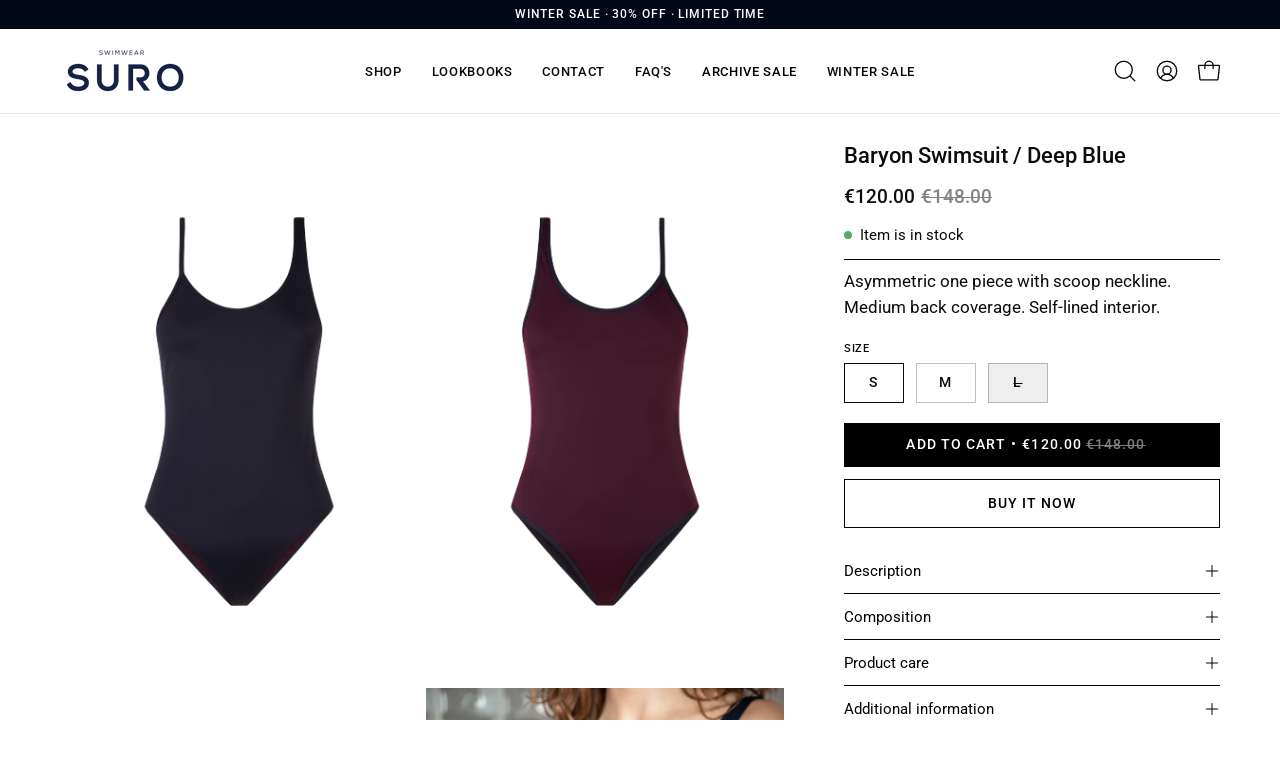

--- FILE ---
content_type: text/html; charset=utf-8
request_url: https://suroswimwear.com/collections/all/products/109-baryon-swimsuit-deep
body_size: 36888
content:
<!doctype html>
<html class="no-js no-touch page-loading" lang="en">
<head><meta charset="utf-8">
<meta http-equiv="X-UA-Compatible" content="IE=edge">
<meta name="viewport" content="width=device-width, height=device-height, initial-scale=1.0, minimum-scale=1.0">
<link rel="canonical" href="https://suroswimwear.com/products/109-baryon-swimsuit-deep"><link rel="preconnect" href="https://fonts.shopifycdn.com" crossorigin><link rel="preload" as="font" href="//suroswimwear.com/cdn/fonts/roboto/roboto_n4.2019d890f07b1852f56ce63ba45b2db45d852cba.woff2" type="font/woff2" crossorigin><link rel="preload" as="font" href="//suroswimwear.com/cdn/fonts/roboto/roboto_n5.250d51708d76acbac296b0e21ede8f81de4e37aa.woff2" type="font/woff2" crossorigin><link rel="preload" as="image" href="//suroswimwear.com/cdn/shop/t/14/assets/loading.svg?v=91665432863842511931749042450"><style data-shopify>.mosaic__item.original-height{
    animation: none !important;
  transition: none !important;
}

  img{
      animation: none !important;
  transition: none !important;
  }

  
  .img{
      animation: none !important;
  transition: none !important;
  }

  .mosaic__item.original-height:hover img,
.mosaic__item.original-height img:hover, .section-columns--social-gallery .column-item__image-wrapper {
  transform: none !important;
}

.mosaic__item.original-height,
.mosaic__item.original-height img,
.mosaic__item.original-height:hover,
.mosaic__item.original-height:hover img,

.collection-promo__inner,
.collection-promo__inner:hover,
.collection-promo__inner img,
.collection-promo__inner:hover img,

.section-columns--social-gallery .column-item__image-wrapper,
.section-columns--social-gallery .column-item__image-wrapper:hover,
.section-columns--social-gallery .column-item__image-wrapper img,
.section-columns--social-gallery .column-item__image-wrapper:hover img,

.hero__content__wrapper,
.hero__content__wrapper:hover,
.hero__content__wrapper img,
.hero__content__wrapper:hover img,

.header__dropdown__image,
.header__dropdown__image:hover,
.header__dropdown__image img,
.header__dropdown__image:hover img,

.grandparent .menu__block--narrow,
.grandparent .menu__block--narrow:hover,
.grandparent .menu__block--narrow img,
.grandparent .menu__block--narrow:hover img,

.mosaic--content-overlay .mosaic__item,
.mosaic--content-overlay .mosaic__item:hover,
.mosaic--content-overlay .mosaic__item img,
.mosaic--content-overlay .mosaic__item:hover img {
  animation: none !important;
  transition: none !important;
  transform: none !important;
  filter: none !important;
  scale: 1 !important;
}



  
  
    :root {
      --overlay-bg: #ffffff;
      --overlay-bg-svg: #000;
    }
  
  .no-js.page-loading .loading-overlay,
  html:not(.page-loading) .loading-overlay { opacity: 0; visibility: hidden; pointer-events: none; animation: fadeOut 1s ease; transition: visibility 0s linear 1s; }

  .loading-overlay { position: fixed; top: 0; left: 0; z-index: 99999; width: 100vw; height: 100vh; display: flex; align-items: center; justify-content: center; background: var(--overlay-bg, var(--COLOR-BLACK-WHITE)); }</style><link rel="preload" as="image" href="//suroswimwear.com/cdn/shop/files/logo_web_copia_ad257223-4a92-43b3-bb37-dbb546335221_150x62.png?v=1744227944" data-preload="150x62"><style data-shopify>.loader__image__holder { position: absolute; top: 0; left: 0; width: 100%; height: 100%; font-size: 0; display: none; align-items: center; justify-content: center; animation: pulse-loading 2s infinite ease-in-out; }
    .loader__image__holder:has(.loader__image--fallback) { animation: none; }
    .loading-image .loader__image__holder { display: flex; }
    .loader__image { max-width: 150px; height: auto; object-fit: contain; }
    .loading-image .loader__image--fallback { width: 150px; height: 150px; max-width: 150px; mask: var(--loading-svg) center center/contain no-repeat; background: var(--overlay-bg-svg, var(--COLOR-WHITE-BLACK)); }</style><script>
    const loadingAppearance = "once";
    const loaded = sessionStorage.getItem('loaded');

    if (loadingAppearance === 'once') {
      if (loaded === null) {
        sessionStorage.setItem('loaded', true);
        document.documentElement.classList.add('loading-image');
      }
    } else {
      document.documentElement.classList.add('loading-image');
    }
  </script><link rel="shortcut icon" href="//suroswimwear.com/cdn/shop/files/descarga_-_2025-06-21T112241.582_32x32.png?v=1750497769" type="image/png">
<title>Baryon Swimsuit / Deep Blue
  
  
   &ndash; SURO</title><meta name="description" content="Resort 18 by SURO. Swimwuit: Asymetric one piece with scoop neckline. Medium back coverage. Self-lined interior. Dark blue.">

<meta property="og:site_name" content="SURO">
<meta property="og:url" content="https://suroswimwear.com/products/109-baryon-swimsuit-deep">
<meta property="og:title" content="Baryon Swimsuit / Deep Blue">
<meta property="og:type" content="product">
<meta property="og:description" content="Resort 18 by SURO. Swimwuit: Asymetric one piece with scoop neckline. Medium back coverage. Self-lined interior. Dark blue."><meta property="og:image" content="http://suroswimwear.com/cdn/shop/files/BANADOR_4.png?v=1764006321">
  <meta property="og:image:secure_url" content="https://suroswimwear.com/cdn/shop/files/BANADOR_4.png?v=1764006321">
  <meta property="og:image:width" content="3674">
  <meta property="og:image:height" content="5511"><meta property="og:price:amount" content="120.00">
  <meta property="og:price:currency" content="EUR"><meta name="twitter:site" content="@https://x.com/suro_swimwear"><meta name="twitter:card" content="summary_large_image">
<meta name="twitter:title" content="Baryon Swimsuit / Deep Blue">
<meta name="twitter:description" content="Resort 18 by SURO. Swimwuit: Asymetric one piece with scoop neckline. Medium back coverage. Self-lined interior. Dark blue."><style data-shopify>@font-face {
  font-family: Roboto;
  font-weight: 500;
  font-style: normal;
  font-display: swap;
  src: url("//suroswimwear.com/cdn/fonts/roboto/roboto_n5.250d51708d76acbac296b0e21ede8f81de4e37aa.woff2") format("woff2"),
       url("//suroswimwear.com/cdn/fonts/roboto/roboto_n5.535e8c56f4cbbdea416167af50ab0ff1360a3949.woff") format("woff");
}

    @font-face {
  font-family: Roboto;
  font-weight: 400;
  font-style: normal;
  font-display: swap;
  src: url("//suroswimwear.com/cdn/fonts/roboto/roboto_n4.2019d890f07b1852f56ce63ba45b2db45d852cba.woff2") format("woff2"),
       url("//suroswimwear.com/cdn/fonts/roboto/roboto_n4.238690e0007583582327135619c5f7971652fa9d.woff") format("woff");
}

    @font-face {
  font-family: "Space Mono";
  font-weight: 400;
  font-style: normal;
  font-display: swap;
  src: url("//suroswimwear.com/cdn/fonts/space_mono/spacemono_n4.9ee60bbbb57a3b43dbcb22a7f53e18140cb3b40f.woff2") format("woff2"),
       url("//suroswimwear.com/cdn/fonts/space_mono/spacemono_n4.0c1ebe3659065af9a832b4a469bdd1fdc9521024.woff") format("woff");
}

    @font-face {
  font-family: Pacifico;
  font-weight: 400;
  font-style: normal;
  font-display: swap;
  src: url("//suroswimwear.com/cdn/fonts/pacifico/pacifico_n4.70d15be9aa2255257fe626d87fbc1ed38436b047.woff2") format("woff2"),
       url("//suroswimwear.com/cdn/fonts/pacifico/pacifico_n4.a3007cff6385e4e75c208a720cd121ff3558d293.woff") format("woff");
}


    
      @font-face {
  font-family: Roboto;
  font-weight: 600;
  font-style: normal;
  font-display: swap;
  src: url("//suroswimwear.com/cdn/fonts/roboto/roboto_n6.3d305d5382545b48404c304160aadee38c90ef9d.woff2") format("woff2"),
       url("//suroswimwear.com/cdn/fonts/roboto/roboto_n6.bb37be020157f87e181e5489d5e9137ad60c47a2.woff") format("woff");
}

    

    
      @font-face {
  font-family: Roboto;
  font-weight: 100;
  font-style: normal;
  font-display: swap;
  src: url("//suroswimwear.com/cdn/fonts/roboto/roboto_n1.90b4da06f3479773587365491ef23b0675c8d747.woff2") format("woff2"),
       url("//suroswimwear.com/cdn/fonts/roboto/roboto_n1.d4e22cf363186df0511ea8d84cdef42b69c37e33.woff") format("woff");
}

    

    
      @font-face {
  font-family: Roboto;
  font-weight: 700;
  font-style: normal;
  font-display: swap;
  src: url("//suroswimwear.com/cdn/fonts/roboto/roboto_n7.f38007a10afbbde8976c4056bfe890710d51dec2.woff2") format("woff2"),
       url("//suroswimwear.com/cdn/fonts/roboto/roboto_n7.94bfdd3e80c7be00e128703d245c207769d763f9.woff") format("woff");
}

    

    
      @font-face {
  font-family: Roboto;
  font-weight: 100;
  font-style: normal;
  font-display: swap;
  src: url("//suroswimwear.com/cdn/fonts/roboto/roboto_n1.90b4da06f3479773587365491ef23b0675c8d747.woff2") format("woff2"),
       url("//suroswimwear.com/cdn/fonts/roboto/roboto_n1.d4e22cf363186df0511ea8d84cdef42b69c37e33.woff") format("woff");
}

    

    
      @font-face {
  font-family: Roboto;
  font-weight: 500;
  font-style: normal;
  font-display: swap;
  src: url("//suroswimwear.com/cdn/fonts/roboto/roboto_n5.250d51708d76acbac296b0e21ede8f81de4e37aa.woff2") format("woff2"),
       url("//suroswimwear.com/cdn/fonts/roboto/roboto_n5.535e8c56f4cbbdea416167af50ab0ff1360a3949.woff") format("woff");
}

    

    
      @font-face {
  font-family: Roboto;
  font-weight: 400;
  font-style: italic;
  font-display: swap;
  src: url("//suroswimwear.com/cdn/fonts/roboto/roboto_i4.57ce898ccda22ee84f49e6b57ae302250655e2d4.woff2") format("woff2"),
       url("//suroswimwear.com/cdn/fonts/roboto/roboto_i4.b21f3bd061cbcb83b824ae8c7671a82587b264bf.woff") format("woff");
}

    

    
      @font-face {
  font-family: Roboto;
  font-weight: 700;
  font-style: italic;
  font-display: swap;
  src: url("//suroswimwear.com/cdn/fonts/roboto/roboto_i7.7ccaf9410746f2c53340607c42c43f90a9005937.woff2") format("woff2"),
       url("//suroswimwear.com/cdn/fonts/roboto/roboto_i7.49ec21cdd7148292bffea74c62c0df6e93551516.woff") format("woff");
}

    

    
      @font-face {
  font-family: "Space Mono";
  font-weight: 700;
  font-style: normal;
  font-display: swap;
  src: url("//suroswimwear.com/cdn/fonts/space_mono/spacemono_n7.508dbd51f810465f80674aa16b57dbed9d939476.woff2") format("woff2"),
       url("//suroswimwear.com/cdn/fonts/space_mono/spacemono_n7.33dc758a163f8921951e545f3e66fea4986535cf.woff") format("woff");
}

    
:root {--COLOR-PRIMARY-OPPOSITE: #ffffff;
      --COLOR-PRIMARY-LIGHTEN-DARKEN-ALPHA-20: rgba(26, 26, 26, 0.2);
      --COLOR-PRIMARY-LIGHTEN-DARKEN-ALPHA-30: rgba(26, 26, 26, 0.3);

      --PRIMARY-BUTTONS-COLOR-BG: #000000;
      --PRIMARY-BUTTONS-COLOR-TEXT: #ffffff;
      --PRIMARY-BUTTONS-COLOR-TEXT-ALPHA-10: rgba(255, 255, 255, 0.1);
      --PRIMARY-BUTTONS-COLOR-BORDER: #000000;
      --PRIMARY-BUTTONS-COLOR-HOVER: rgba(255, 255, 255, 0.5);

      --PRIMARY-BUTTONS-COLOR-LIGHTEN-DARKEN: #1a1a1a;

      --PRIMARY-BUTTONS-COLOR-ALPHA-05: rgba(0, 0, 0, 0.05);
      --PRIMARY-BUTTONS-COLOR-ALPHA-10: rgba(0, 0, 0, 0.1);
      --PRIMARY-BUTTONS-COLOR-ALPHA-50: rgba(0, 0, 0, 0.5);--COLOR-SECONDARY-OPPOSITE: #000000;
      --COLOR-SECONDARY-OPPOSITE-ALPHA-20: rgba(0, 0, 0, 0.2);
      --COLOR-SECONDARY-LIGHTEN-DARKEN-ALPHA-20: rgba(230, 230, 230, 0.2);
      --COLOR-SECONDARY-LIGHTEN-DARKEN-ALPHA-30: rgba(230, 230, 230, 0.3);

      --SECONDARY-BUTTONS-COLOR-BG: #ffffff;
      --SECONDARY-BUTTONS-COLOR-TEXT: #000000;
      --SECONDARY-BUTTONS-COLOR-TEXT-ALPHA-10: rgba(0, 0, 0, 0.1);
      --SECONDARY-BUTTONS-COLOR-BORDER: #ffffff;

      --SECONDARY-BUTTONS-COLOR-ALPHA-05: rgba(255, 255, 255, 0.05);
      --SECONDARY-BUTTONS-COLOR-ALPHA-10: rgba(255, 255, 255, 0.1);
      --SECONDARY-BUTTONS-COLOR-ALPHA-50: rgba(255, 255, 255, 0.5);--OUTLINE-BUTTONS-PRIMARY-BG: transparent;
      --OUTLINE-BUTTONS-PRIMARY-TEXT: #000000;
      --OUTLINE-BUTTONS-PRIMARY-TEXT-ALPHA-10: rgba(0, 0, 0, 0.1);
      --OUTLINE-BUTTONS-PRIMARY-BORDER: #000000;
      --OUTLINE-BUTTONS-PRIMARY-BG-HOVER: rgba(26, 26, 26, 0.2);

      --OUTLINE-BUTTONS-SECONDARY-BG: transparent;
      --OUTLINE-BUTTONS-SECONDARY-TEXT: #ffffff;
      --OUTLINE-BUTTONS-SECONDARY-TEXT-ALPHA-10: rgba(255, 255, 255, 0.1);
      --OUTLINE-BUTTONS-SECONDARY-BORDER: #ffffff;
      --OUTLINE-BUTTONS-SECONDARY-BG-HOVER: rgba(230, 230, 230, 0.2);

      --OUTLINE-BUTTONS-WHITE-BG: transparent;
      --OUTLINE-BUTTONS-WHITE-TEXT: #ffffff;
      --OUTLINE-BUTTONS-WHITE-TEXT-ALPHA-10: rgba(255, 255, 255, 0.1);
      --OUTLINE-BUTTONS-WHITE-BORDER: #ffffff;

      --OUTLINE-BUTTONS-BLACK-BG: transparent;
      --OUTLINE-BUTTONS-BLACK-TEXT: #000000;
      --OUTLINE-BUTTONS-BLACK-TEXT-ALPHA-10: rgba(0, 0, 0, 0.1);
      --OUTLINE-BUTTONS-BLACK-BORDER: #000000;--OUTLINE-SOLID-BUTTONS-PRIMARY-BG: #000000;
      --OUTLINE-SOLID-BUTTONS-PRIMARY-TEXT: #ffffff;
      --OUTLINE-SOLID-BUTTONS-PRIMARY-TEXT-ALPHA-10: rgba(255, 255, 255, 0.1);
      --OUTLINE-SOLID-BUTTONS-PRIMARY-BORDER: #ffffff;
      --OUTLINE-SOLID-BUTTONS-PRIMARY-BG-HOVER: rgba(255, 255, 255, 0.2);

      --OUTLINE-SOLID-BUTTONS-SECONDARY-BG: #ffffff;
      --OUTLINE-SOLID-BUTTONS-SECONDARY-TEXT: #000000;
      --OUTLINE-SOLID-BUTTONS-SECONDARY-TEXT-ALPHA-10: rgba(0, 0, 0, 0.1);
      --OUTLINE-SOLID-BUTTONS-SECONDARY-BORDER: #000000;
      --OUTLINE-SOLID-BUTTONS-SECONDARY-BG-HOVER: rgba(0, 0, 0, 0.2);

      --OUTLINE-SOLID-BUTTONS-WHITE-BG: #ffffff;
      --OUTLINE-SOLID-BUTTONS-WHITE-TEXT: #000000;
      --OUTLINE-SOLID-BUTTONS-WHITE-TEXT-ALPHA-10: rgba(0, 0, 0, 0.1);
      --OUTLINE-SOLID-BUTTONS-WHITE-BORDER: #000000;

      --OUTLINE-SOLID-BUTTONS-BLACK-BG: #000000;
      --OUTLINE-SOLID-BUTTONS-BLACK-TEXT: #ffffff;
      --OUTLINE-SOLID-BUTTONS-BLACK-TEXT-ALPHA-10: rgba(255, 255, 255, 0.1);
      --OUTLINE-SOLID-BUTTONS-BLACK-BORDER: #ffffff;--COLOR-HEADING: #0b0b0b;
      --COLOR-TEXT: #0b0b0b;
      --COLOR-TEXT-DARKEN: #000000;
      --COLOR-TEXT-LIGHTEN: #3e3e3e;
      --COLOR-TEXT-ALPHA-5: rgba(11, 11, 11, 0.05);
      --COLOR-TEXT-ALPHA-8: rgba(11, 11, 11, 0.08);
      --COLOR-TEXT-ALPHA-10: rgba(11, 11, 11, 0.1);
      --COLOR-TEXT-ALPHA-15: rgba(11, 11, 11, 0.15);
      --COLOR-TEXT-ALPHA-20: rgba(11, 11, 11, 0.2);
      --COLOR-TEXT-ALPHA-25: rgba(11, 11, 11, 0.25);
      --COLOR-TEXT-ALPHA-50: rgba(11, 11, 11, 0.5);
      --COLOR-TEXT-ALPHA-60: rgba(11, 11, 11, 0.6);
      --COLOR-TEXT-ALPHA-85: rgba(11, 11, 11, 0.85);

      --COLOR-BG: #ffffff;
      --COLOR-BG-ALPHA-25: rgba(255, 255, 255, 0.25);
      --COLOR-BG-ALPHA-35: rgba(255, 255, 255, 0.35);
      --COLOR-BG-ALPHA-60: rgba(255, 255, 255, 0.6);
      --COLOR-BG-ALPHA-65: rgba(255, 255, 255, 0.65);
      --COLOR-BG-ALPHA-85: rgba(255, 255, 255, 0.85);
      --COLOR-BG-DARKEN: #e6e6e6;
      --COLOR-BG-LIGHTEN-DARKEN: #e6e6e6;
      --COLOR-BG-LIGHTEN-DARKEN-SHIMMER-BG: #fafafa;
      --COLOR-BG-LIGHTEN-DARKEN-SHIMMER-EFFECT: #f5f5f5;
      --COLOR-BG-LIGHTEN-DARKEN-SHIMMER-ENHANCEMENT: #000000;
      --COLOR-BG-LIGHTEN-DARKEN-FOREGROUND: #f7f7f7;
      --COLOR-BG-LIGHTEN-DARKEN-HIGHLIGHT: #d9d9d9;
      --COLOR-BG-LIGHTEN-DARKEN-SEARCH-LOADER: #cccccc;
      --COLOR-BG-LIGHTEN-DARKEN-SEARCH-LOADER-LINE: #e6e6e6;
      --COLOR-BG-LIGHTEN-DARKEN-2: #cdcdcd;
      --COLOR-BG-LIGHTEN-DARKEN-3: #c0c0c0;
      --COLOR-BG-LIGHTEN-DARKEN-4: #b3b3b3;
      --COLOR-BG-LIGHTEN-DARKEN-5: #a6a6a6;
      --COLOR-BG-LIGHTEN-DARKEN-6: #9a9a9a;
      --COLOR-BG-LIGHTEN-DARKEN-CONTRAST: #b3b3b3;
      --COLOR-BG-LIGHTEN-DARKEN-CONTRAST-2: #a6a6a6;
      --COLOR-BG-LIGHTEN-DARKEN-CONTRAST-3: #999999;
      --COLOR-BG-LIGHTEN-DARKEN-CONTRAST-4: #8c8c8c;
      --COLOR-BG-LIGHTEN-DARKEN-CONTRAST-5: #808080;
      --COLOR-BG-LIGHTEN-DARKEN-CONTRAST-6: #737373;

      --COLOR-INPUT-BG: #ffffff;

      --COLOR-ACCENT: #151f43;
      --COLOR-ACCENT-TEXT: #fff;
      --COLOR-ACCENT-MIX-ALPHA: rgba(11, 16, 34, 0.1);

      --COLOR-BORDER: #000000;
      --COLOR-BORDER-ALPHA-15: rgba(0, 0, 0, 0.15);
      --COLOR-BORDER-ALPHA-30: rgba(0, 0, 0, 0.3);
      --COLOR-BORDER-ALPHA-50: rgba(0, 0, 0, 0.5);
      --COLOR-BORDER-ALPHA-65: rgba(0, 0, 0, 0.65);
      --COLOR-BORDER-LIGHTEN-DARKEN: #4d4d4d;
      --COLOR-BORDER-HAIRLINE: #f7f7f7;

      --COLOR-SALE-BG: #000000;
      --COLOR-SALE-TEXT: #ffffff;
      --COLOR-CUSTOM-BG: #030818;
      --COLOR-CUSTOM-TEXT: #ffffff;
      --COLOR-SOLD-BG: #0b0b0b;
      --COLOR-SOLD-TEXT: #d3d3d3;
      --COLOR-SAVING-BG: #d02e2e;
      --COLOR-SAVING-TEXT: #ffffff;

      --COLOR-WHITE-BLACK: #fff;
      --COLOR-BLACK-WHITE: #000;
      --COLOR-BLACK-WHITE-ALPHA-25: rgba(0, 0, 0, 0.25);
      --COLOR-BLACK-WHITE-ALPHA-34: rgba(0, 0, 0, 0.34);
      --COLOR-BG-OVERLAY: rgba(255, 255, 255, 0.5);--COLOR-DISABLED-GREY: rgba(11, 11, 11, 0.05);
      --COLOR-DISABLED-GREY-DARKEN: rgba(11, 11, 11, 0.45);
      --COLOR-ERROR: #D02E2E;
      --COLOR-ERROR-BG: #f3cbcb;
      --COLOR-SUCCESS: #56AD6A;
      --COLOR-SUCCESS-BG: #ECFEF0;
      --COLOR-WARN: #ECBD5E;
      --COLOR-TRANSPARENT: rgba(255, 255, 255, 0);

      --COLOR-WHITE: #ffffff;
      --COLOR-WHITE-DARKEN: #f2f2f2;
      --COLOR-WHITE-ALPHA-10: rgba(255, 255, 255, 0.1);
      --COLOR-WHITE-ALPHA-20: rgba(255, 255, 255, 0.2);
      --COLOR-WHITE-ALPHA-25: rgba(255, 255, 255, 0.25);
      --COLOR-WHITE-ALPHA-50: rgba(255, 255, 255, 0.5);
      --COLOR-WHITE-ALPHA-60: rgba(255, 255, 255, 0.6);
      --COLOR-BLACK: #000000;
      --COLOR-BLACK-LIGHTEN: #1a1a1a;
      --COLOR-BLACK-ALPHA-05: rgba(0, 0, 0, 0.05);
      --COLOR-BLACK-ALPHA-10: rgba(0, 0, 0, 0.1);
      --COLOR-BLACK-ALPHA-20: rgba(0, 0, 0, 0.2);
      --COLOR-BLACK-ALPHA-25: rgba(0, 0, 0, 0.25);
      --COLOR-BLACK-ALPHA-50: rgba(0, 0, 0, 0.5);
      --COLOR-BLACK-ALPHA-60: rgba(0, 0, 0, 0.6);--FONT-STACK-BODY: Roboto, sans-serif;
      --FONT-STYLE-BODY: normal;
      --FONT-STYLE-BODY-ITALIC: italic;
      --FONT-ADJUST-BODY: 1.05;

      --FONT-WEIGHT-BODY: 400;
      --FONT-WEIGHT-BODY-LIGHT: 100;
      --FONT-WEIGHT-BODY-MEDIUM: 700;
      --FONT-WEIGHT-BODY-BOLD: 500;

      --FONT-STACK-HEADING: Roboto, sans-serif;
      --FONT-STYLE-HEADING: normal;
      --FONT-STYLE-HEADING-ITALIC: italic;
      --FONT-ADJUST-HEADING: 0.75;

      --FONT-WEIGHT-HEADING: 500;
      --FONT-WEIGHT-HEADING-LIGHT: 100;
      --FONT-WEIGHT-HEADING-MEDIUM: 700;
      --FONT-WEIGHT-HEADING-BOLD: 600;

      --FONT-STACK-NAV: Roboto, sans-serif;
      --FONT-STYLE-NAV: normal;
      --FONT-STYLE-NAV-ITALIC: italic;
      --FONT-ADJUST-NAV: 0.9;
      --FONT-ADJUST-NAV-TOP-LEVEL: 0.8;

      --FONT-WEIGHT-NAV: 500;
      --FONT-WEIGHT-NAV-LIGHT: 100;
      --FONT-WEIGHT-NAV-MEDIUM: 700;
      --FONT-WEIGHT-NAV-BOLD: 600;

      --FONT-ADJUST-PRODUCT-GRID: 1.0;
      --FONT-ADJUST-PRODUCT-GRID-HEADING: 1.0;

      --FONT-ADJUST-BADGES: 0.95;

      --FONT-STACK-BUTTON: Roboto, sans-serif;
      --FONT-STYLE-BUTTON: normal;
      --FONT-STYLE-BUTTON-ITALIC: italic;
      --FONT-ADJUST-SMALL-BUTTON: 0.9;
      --FONT-ADJUST-MEDIUM-BUTTON: 0.9;
      --FONT-ADJUST-LARGE-BUTTON: 0.9;

      --FONT-WEIGHT-BUTTON: 500;
      --FONT-WEIGHT-BUTTON-MEDIUM: 700;
      --FONT-WEIGHT-BUTTON-BOLD: 500;

      --FONT-STACK-SUBHEADING: "Space Mono", monospace;
      --FONT-STYLE-SUBHEADING: normal;
      --FONT-ADJUST-SUBHEADING: 0.8;

      --FONT-WEIGHT-SUBHEADING: 400;
      --FONT-WEIGHT-SUBHEADING-BOLD: 700;

      --FONT-STACK-LABEL: Roboto, sans-serif;
      --FONT-STYLE-LABEL: normal;
      --FONT-ADJUST-LABEL: 0.65;

      --FONT-STACK-HIGHLIGHT: Pacifico, cursive;
      --FONT-STYLE-HIGHLIGHT: normal;
      --FONT-WEIGHT-HIGHLIGHT: 400;

      --FONT-WEIGHT-LABEL: 500;

      --LETTER-SPACING-NAV: 0.05em;
      --LETTER-SPACING-HEADING: 0.0em;
      --LETTER-SPACING-SUBHEADING: 0.1em;
      --LETTER-SPACING-BUTTON: 0.075em;
      --LETTER-SPACING-LABEL: 0.05em;

      --BUTTON-TEXT-CAPS: uppercase;
      --HEADING-TEXT-CAPS: none;
      --SUBHEADING-TEXT-CAPS: uppercase;
      --LABEL-TEXT-CAPS: uppercase;--FONT-SIZE-INPUT: 1.05rem;--RADIUS: 0px;
      --RADIUS-SMALL: 0px;
      --RADIUS-TINY: 0px;
      --RADIUS-CHECKBOX: 0px;
      --RADIUS-TEXTAREA: 0px;--RADIUS-BADGE: 0px;--PRODUCT-MEDIA-PADDING-TOP: 150.0%;--BORDER-WIDTH: 1px;--STROKE-WIDTH: 12px;--SITE-WIDTH: 1440px;
      --SITE-WIDTH-NARROW: 840px;

      
      --SMALL-BUTTON-WIDTH: 50px;
      --MEDIUM-BUTTON-WIDTH: 150px;
      --LARGE-BUTTON-WIDTH: 200px;
      --SMALL-BUTTON-HEIGHT: 20px;
      --MEDIUM-BUTTON-HEIGHT: 20px;
      --LARGE-BUTTON-HEIGHT: 20px;--COLOR-UPSELLS-BG: #f5f5f5;
      --COLOR-UPSELLS-TEXT: #0B0B0B;
      --COLOR-UPSELLS-TEXT-LIGHTEN: #3e3e3e;
      --COLOR-UPSELLS-DISABLED-GREY-DARKEN: rgba(11, 11, 11, 0.45);
      --UPSELLS-HEIGHT: 100px;
      --UPSELLS-IMAGE-WIDTH: 30%;--ICON-ARROW-RIGHT: url( "//suroswimwear.com/cdn/shop/t/14/assets/icon-chevron-right.svg?v=115618353204357621731749042450" );--loading-svg: url( "//suroswimwear.com/cdn/shop/t/14/assets/loading.svg?v=91665432863842511931749042450" );
      --icon-check: url( "//suroswimwear.com/cdn/shop/t/14/assets/icon-check.svg?v=175316081881880408121749042450" );
      --icon-check-swatch: url( "//suroswimwear.com/cdn/shop/t/14/assets/icon-check-swatch.svg?v=131897745589030387781749042450" );
      --icon-zoom-in: url( "//suroswimwear.com/cdn/shop/t/14/assets/icon-zoom-in.svg?v=157433013461716915331749042450" );
      --icon-zoom-out: url( "//suroswimwear.com/cdn/shop/t/14/assets/icon-zoom-out.svg?v=164909107869959372931749042450" );--collection-sticky-bar-height: 0px;
      --collection-image-padding-top: 60%;

      --drawer-width: 400px;
      --drawer-transition: transform 0.4s cubic-bezier(0.46, 0.01, 0.32, 1);--gutter: 60px;
      --gutter-mobile: 20px;
      --grid-gutter: 20px;
      --grid-gutter-mobile: 35px;--inner: 20px;
      --inner-tablet: 18px;
      --inner-mobile: 16px;--grid: repeat(4, minmax(0, 1fr));
      --grid-tablet: repeat(3, minmax(0, 1fr));
      --grid-mobile: repeat(2, minmax(0, 1fr));
      --megamenu-grid: repeat(4, minmax(0, 1fr));
      --grid-row: 1 / span 4;--scrollbar-width: 0px;--overlay: #000;
      --overlay-opacity: 1;--swatch-width: 38px;
      --swatch-height: 26px;
      --swatch-size: 32px;
      --swatch-size-mobile: 30px;

      
      --move-offset: 20px;

      
      --autoplay-speed: 2200ms;
    }

    
.cart__item__image:after,
    .product__media__container:after,
    .products-list__item__image:after,
    .products-list__item__image-bg:after,
    .blog-item__product__image:after {
      content: '';
      position: absolute;
      z-index: 1;
      inset: 0;
      background: rgba(0, 0, 0, .03);
      pointer-events: none;
    }.product-upsell__image:after,
    .popup-quick-view__nav-media:after,
    .product-gallery__media--image:after,
    .product-gallery__media--onboarding:after,
    .product-single__thumbnail-link:after {
      content: '';
      position: absolute;
      z-index: 1;
      inset: 0;
      background: rgba(0, 0, 0, .03);
      pointer-events: none;
    }</style><link href="//suroswimwear.com/cdn/shop/t/14/assets/theme.css?v=90517601257950938061768484866" rel="stylesheet" type="text/css" media="all" /><script
  type="text/javascript"
>
    if (window.MSInputMethodContext && document.documentMode) {
      var scripts = document.getElementsByTagName('script')[0];
      var polyfill = document.createElement("script");
      polyfill.defer = true;
      polyfill.src = "//suroswimwear.com/cdn/shop/t/14/assets/ie11.js?v=164037955086922138091749042450";

      scripts.parentNode.insertBefore(polyfill, scripts);

      document.documentElement.classList.add('ie11');
    } else {
      document.documentElement.className = document.documentElement.className.replace('no-js', 'js');
    }

    let root = '/';
    if (root[root.length - 1] !== '/') {
      root = `${root}/`;
    }

    window.theme = {
      routes: {
        root: root,
        cart_url: "\/cart",
        cart_add_url: "\/cart\/add",
        cart_change_url: "\/cart\/change",
        shop_url: "https:\/\/suroswimwear.com",
        searchUrl: '/search',
        predictiveSearchUrl: '/search/suggest',
        product_recommendations_url: "\/recommendations\/products"
      },
      assets: {
        photoswipe: '//suroswimwear.com/cdn/shop/t/14/assets/photoswipe.js?v=162613001030112971491749042450',
        smoothscroll: '//suroswimwear.com/cdn/shop/t/14/assets/smoothscroll.js?v=37906625415260927261749042449',
        no_image: "//suroswimwear.com/cdn/shop/files/logo_web_copia_ad257223-4a92-43b3-bb37-dbb546335221_1024x.png?v=1744227944",
        swatches: '//suroswimwear.com/cdn/shop/t/14/assets/swatches.json?v=108341084980828767351749042450',
        base: "//suroswimwear.com/cdn/shop/t/14/assets/"
      },
      strings: {
        add_to_cart: "Add to Cart",
        cart_acceptance_error: "You must accept our terms and conditions.",
        cart_empty: "Your cart is currently empty.",
        cart_price: "Price",
        cart_quantity: "Quantity",
        cart_items_one: "{{ count }} item",
        cart_items_many: "{{ count }} items",
        cart_title: "Cart",
        cart_total: "Total",
        continue_shopping: "Continue Shopping",
        free: "Free",
        limit_error: "Sorry, looks like we don\u0026#39;t have enough of this product.",
        preorder: "Pre-Order",
        remove: "Remove",
        sale_badge_text: "Archive sale",
        saving_badge: "Save {{ discount }}",
        saving_up_to_badge: "Save up to {{ discount }}",
        sold_out: "Sold Out",
        subscription: "Subscription",
        unavailable: "Unavailable",
        unit_price_label: "Unit price",
        unit_price_separator: "per",
        zero_qty_error: "Quantity must be greater than 0.",
        delete_confirm: "Are you sure you wish to delete this address?",
        newsletter_product_availability: "Notify Me When It’s Available"
      },
      icons: {
        close: '<svg aria-hidden="true" focusable="false" role="presentation" class="icon icon-close" viewBox="0 0 192 192"><path d="M150 42 42 150M150 150 42 42" stroke="currentColor" stroke-linecap="round" stroke-linejoin="round"/></svg>'
      },
      settings: {
        animationsEnabled: false,
        cartType: "drawer",
        enableAcceptTerms: false,
        enableInfinityScroll: true,
        enablePaymentButton: false,
        gridImageSize: "cover",
        gridImageAspectRatio: 1.5,
        mobileMenuBehaviour: "link",
        productGridHover: "slideshow",
        savingBadgeType: "percentage",
        showSaleBadge: true,
        showSoldBadge: true,
        showSavingBadge: false,
        quickBuy: "quick_buy",
        suggestArticles: false,
        suggestCollections: false,
        suggestProducts: true,
        suggestPages: false,
        suggestionsResultsLimit: 5,
        currency_code_enable: false,
        hideInventoryCount: true,
        colorSwatchesType: "theme",
        atcButtonShowPrice: true,
        buynowButtonColor: "btn--white",
        buynowButtonStyle: "btn--solid-border",
        buynowButtonSize: "btn--medium",
        mobileMenuType: "new",
      },
      sizes: {
        mobile: 480,
        small: 768,
        large: 1024,
        widescreen: 1440
      },
      moneyFormat: "€{{amount}}",
      moneyWithCurrencyFormat: "€{{amount}} EUR",
      subtotal: 0,
      current_iso_code: "EUR",
      info: {
        name: 'Palo Alto'
      },
      version: '6.2.2'
    };
    window.PaloAlto = window.PaloAlto || {};
    window.slate = window.slate || {};
    window.isHeaderTransparent = false;
    window.stickyHeaderHeight = 60;
    window.lastWindowWidth = window.innerWidth || document.documentElement.clientWidth;
</script><script src="//suroswimwear.com/cdn/shop/t/14/assets/vendor.js?v=42276325216716451771749042450" defer="defer"></script>
<script src="//suroswimwear.com/cdn/shop/t/14/assets/theme.js?v=8997254070375761731749042450" defer="defer"></script><script>window.performance && window.performance.mark && window.performance.mark('shopify.content_for_header.start');</script><meta name="facebook-domain-verification" content="iwh5m34drux0r0wuvwqqn907ksqksu">
<meta id="shopify-digital-wallet" name="shopify-digital-wallet" content="/10720534/digital_wallets/dialog">
<meta name="shopify-checkout-api-token" content="bf6a63a8305018d75d59189f9f1ec259">
<meta id="in-context-paypal-metadata" data-shop-id="10720534" data-venmo-supported="false" data-environment="production" data-locale="en_US" data-paypal-v4="true" data-currency="EUR">
<link rel="alternate" hreflang="x-default" href="https://suroswimwear.com/products/109-baryon-swimsuit-deep">
<link rel="alternate" hreflang="en" href="https://suroswimwear.com/products/109-baryon-swimsuit-deep">
<link rel="alternate" hreflang="es" href="https://suroswimwear.com/es/products/109-baryon-swimsuit-deep">
<link rel="alternate" type="application/json+oembed" href="https://suroswimwear.com/products/109-baryon-swimsuit-deep.oembed">
<script async="async" src="/checkouts/internal/preloads.js?locale=en-ES"></script>
<script id="shopify-features" type="application/json">{"accessToken":"bf6a63a8305018d75d59189f9f1ec259","betas":["rich-media-storefront-analytics"],"domain":"suroswimwear.com","predictiveSearch":true,"shopId":10720534,"locale":"en"}</script>
<script>var Shopify = Shopify || {};
Shopify.shop = "suro-swimwear.myshopify.com";
Shopify.locale = "en";
Shopify.currency = {"active":"EUR","rate":"1.0"};
Shopify.country = "ES";
Shopify.theme = {"name":"Palo Alto","id":181242102094,"schema_name":"Palo Alto","schema_version":"6.2.2","theme_store_id":777,"role":"main"};
Shopify.theme.handle = "null";
Shopify.theme.style = {"id":null,"handle":null};
Shopify.cdnHost = "suroswimwear.com/cdn";
Shopify.routes = Shopify.routes || {};
Shopify.routes.root = "/";</script>
<script type="module">!function(o){(o.Shopify=o.Shopify||{}).modules=!0}(window);</script>
<script>!function(o){function n(){var o=[];function n(){o.push(Array.prototype.slice.apply(arguments))}return n.q=o,n}var t=o.Shopify=o.Shopify||{};t.loadFeatures=n(),t.autoloadFeatures=n()}(window);</script>
<script id="shop-js-analytics" type="application/json">{"pageType":"product"}</script>
<script defer="defer" async type="module" src="//suroswimwear.com/cdn/shopifycloud/shop-js/modules/v2/client.init-shop-cart-sync_BT-GjEfc.en.esm.js"></script>
<script defer="defer" async type="module" src="//suroswimwear.com/cdn/shopifycloud/shop-js/modules/v2/chunk.common_D58fp_Oc.esm.js"></script>
<script defer="defer" async type="module" src="//suroswimwear.com/cdn/shopifycloud/shop-js/modules/v2/chunk.modal_xMitdFEc.esm.js"></script>
<script type="module">
  await import("//suroswimwear.com/cdn/shopifycloud/shop-js/modules/v2/client.init-shop-cart-sync_BT-GjEfc.en.esm.js");
await import("//suroswimwear.com/cdn/shopifycloud/shop-js/modules/v2/chunk.common_D58fp_Oc.esm.js");
await import("//suroswimwear.com/cdn/shopifycloud/shop-js/modules/v2/chunk.modal_xMitdFEc.esm.js");

  window.Shopify.SignInWithShop?.initShopCartSync?.({"fedCMEnabled":true,"windoidEnabled":true});

</script>
<script>(function() {
  var isLoaded = false;
  function asyncLoad() {
    if (isLoaded) return;
    isLoaded = true;
    var urls = ["https:\/\/formbuilder.hulkapps.com\/skeletopapp.js?shop=suro-swimwear.myshopify.com","https:\/\/chimpstatic.com\/mcjs-connected\/js\/users\/445feae62665a33ade1ce7131\/4e72906f0f95bc318a5c426e6.js?shop=suro-swimwear.myshopify.com","https:\/\/widget-api-ng.yeps.io\/loader\/01928ded-35d3-5341-e0ee-e812f7ecf631.js?shop=suro-swimwear.myshopify.com","https:\/\/d3azqz9xba9gwd.cloudfront.net\/storage\/scripts\/suro-swimwear.20230618160847.scripttag.js?shop=suro-swimwear.myshopify.com","https:\/\/cdn.hextom.com\/js\/freeshippingbar.js?shop=suro-swimwear.myshopify.com","https:\/\/cdn.hextom.com\/js\/quickannouncementbar.js?shop=suro-swimwear.myshopify.com"];
    for (var i = 0; i < urls.length; i++) {
      var s = document.createElement('script');
      s.type = 'text/javascript';
      s.async = true;
      s.src = urls[i];
      var x = document.getElementsByTagName('script')[0];
      x.parentNode.insertBefore(s, x);
    }
  };
  if(window.attachEvent) {
    window.attachEvent('onload', asyncLoad);
  } else {
    window.addEventListener('load', asyncLoad, false);
  }
})();</script>
<script id="__st">var __st={"a":10720534,"offset":3600,"reqid":"7c92de3f-9823-4279-8ca3-04c8522327bd-1769091704","pageurl":"suroswimwear.com\/collections\/all\/products\/109-baryon-swimsuit-deep","u":"960f58103d18","p":"product","rtyp":"product","rid":390547079206};</script>
<script>window.ShopifyPaypalV4VisibilityTracking = true;</script>
<script id="captcha-bootstrap">!function(){'use strict';const t='contact',e='account',n='new_comment',o=[[t,t],['blogs',n],['comments',n],[t,'customer']],c=[[e,'customer_login'],[e,'guest_login'],[e,'recover_customer_password'],[e,'create_customer']],r=t=>t.map((([t,e])=>`form[action*='/${t}']:not([data-nocaptcha='true']) input[name='form_type'][value='${e}']`)).join(','),a=t=>()=>t?[...document.querySelectorAll(t)].map((t=>t.form)):[];function s(){const t=[...o],e=r(t);return a(e)}const i='password',u='form_key',d=['recaptcha-v3-token','g-recaptcha-response','h-captcha-response',i],f=()=>{try{return window.sessionStorage}catch{return}},m='__shopify_v',_=t=>t.elements[u];function p(t,e,n=!1){try{const o=window.sessionStorage,c=JSON.parse(o.getItem(e)),{data:r}=function(t){const{data:e,action:n}=t;return t[m]||n?{data:e,action:n}:{data:t,action:n}}(c);for(const[e,n]of Object.entries(r))t.elements[e]&&(t.elements[e].value=n);n&&o.removeItem(e)}catch(o){console.error('form repopulation failed',{error:o})}}const l='form_type',E='cptcha';function T(t){t.dataset[E]=!0}const w=window,h=w.document,L='Shopify',v='ce_forms',y='captcha';let A=!1;((t,e)=>{const n=(g='f06e6c50-85a8-45c8-87d0-21a2b65856fe',I='https://cdn.shopify.com/shopifycloud/storefront-forms-hcaptcha/ce_storefront_forms_captcha_hcaptcha.v1.5.2.iife.js',D={infoText:'Protected by hCaptcha',privacyText:'Privacy',termsText:'Terms'},(t,e,n)=>{const o=w[L][v],c=o.bindForm;if(c)return c(t,g,e,D).then(n);var r;o.q.push([[t,g,e,D],n]),r=I,A||(h.body.append(Object.assign(h.createElement('script'),{id:'captcha-provider',async:!0,src:r})),A=!0)});var g,I,D;w[L]=w[L]||{},w[L][v]=w[L][v]||{},w[L][v].q=[],w[L][y]=w[L][y]||{},w[L][y].protect=function(t,e){n(t,void 0,e),T(t)},Object.freeze(w[L][y]),function(t,e,n,w,h,L){const[v,y,A,g]=function(t,e,n){const i=e?o:[],u=t?c:[],d=[...i,...u],f=r(d),m=r(i),_=r(d.filter((([t,e])=>n.includes(e))));return[a(f),a(m),a(_),s()]}(w,h,L),I=t=>{const e=t.target;return e instanceof HTMLFormElement?e:e&&e.form},D=t=>v().includes(t);t.addEventListener('submit',(t=>{const e=I(t);if(!e)return;const n=D(e)&&!e.dataset.hcaptchaBound&&!e.dataset.recaptchaBound,o=_(e),c=g().includes(e)&&(!o||!o.value);(n||c)&&t.preventDefault(),c&&!n&&(function(t){try{if(!f())return;!function(t){const e=f();if(!e)return;const n=_(t);if(!n)return;const o=n.value;o&&e.removeItem(o)}(t);const e=Array.from(Array(32),(()=>Math.random().toString(36)[2])).join('');!function(t,e){_(t)||t.append(Object.assign(document.createElement('input'),{type:'hidden',name:u})),t.elements[u].value=e}(t,e),function(t,e){const n=f();if(!n)return;const o=[...t.querySelectorAll(`input[type='${i}']`)].map((({name:t})=>t)),c=[...d,...o],r={};for(const[a,s]of new FormData(t).entries())c.includes(a)||(r[a]=s);n.setItem(e,JSON.stringify({[m]:1,action:t.action,data:r}))}(t,e)}catch(e){console.error('failed to persist form',e)}}(e),e.submit())}));const S=(t,e)=>{t&&!t.dataset[E]&&(n(t,e.some((e=>e===t))),T(t))};for(const o of['focusin','change'])t.addEventListener(o,(t=>{const e=I(t);D(e)&&S(e,y())}));const B=e.get('form_key'),M=e.get(l),P=B&&M;t.addEventListener('DOMContentLoaded',(()=>{const t=y();if(P)for(const e of t)e.elements[l].value===M&&p(e,B);[...new Set([...A(),...v().filter((t=>'true'===t.dataset.shopifyCaptcha))])].forEach((e=>S(e,t)))}))}(h,new URLSearchParams(w.location.search),n,t,e,['guest_login'])})(!0,!0)}();</script>
<script integrity="sha256-4kQ18oKyAcykRKYeNunJcIwy7WH5gtpwJnB7kiuLZ1E=" data-source-attribution="shopify.loadfeatures" defer="defer" src="//suroswimwear.com/cdn/shopifycloud/storefront/assets/storefront/load_feature-a0a9edcb.js" crossorigin="anonymous"></script>
<script data-source-attribution="shopify.dynamic_checkout.dynamic.init">var Shopify=Shopify||{};Shopify.PaymentButton=Shopify.PaymentButton||{isStorefrontPortableWallets:!0,init:function(){window.Shopify.PaymentButton.init=function(){};var t=document.createElement("script");t.src="https://suroswimwear.com/cdn/shopifycloud/portable-wallets/latest/portable-wallets.en.js",t.type="module",document.head.appendChild(t)}};
</script>
<script data-source-attribution="shopify.dynamic_checkout.buyer_consent">
  function portableWalletsHideBuyerConsent(e){var t=document.getElementById("shopify-buyer-consent"),n=document.getElementById("shopify-subscription-policy-button");t&&n&&(t.classList.add("hidden"),t.setAttribute("aria-hidden","true"),n.removeEventListener("click",e))}function portableWalletsShowBuyerConsent(e){var t=document.getElementById("shopify-buyer-consent"),n=document.getElementById("shopify-subscription-policy-button");t&&n&&(t.classList.remove("hidden"),t.removeAttribute("aria-hidden"),n.addEventListener("click",e))}window.Shopify?.PaymentButton&&(window.Shopify.PaymentButton.hideBuyerConsent=portableWalletsHideBuyerConsent,window.Shopify.PaymentButton.showBuyerConsent=portableWalletsShowBuyerConsent);
</script>
<script>
  function portableWalletsCleanup(e){e&&e.src&&console.error("Failed to load portable wallets script "+e.src);var t=document.querySelectorAll("shopify-accelerated-checkout .shopify-payment-button__skeleton, shopify-accelerated-checkout-cart .wallet-cart-button__skeleton"),e=document.getElementById("shopify-buyer-consent");for(let e=0;e<t.length;e++)t[e].remove();e&&e.remove()}function portableWalletsNotLoadedAsModule(e){e instanceof ErrorEvent&&"string"==typeof e.message&&e.message.includes("import.meta")&&"string"==typeof e.filename&&e.filename.includes("portable-wallets")&&(window.removeEventListener("error",portableWalletsNotLoadedAsModule),window.Shopify.PaymentButton.failedToLoad=e,"loading"===document.readyState?document.addEventListener("DOMContentLoaded",window.Shopify.PaymentButton.init):window.Shopify.PaymentButton.init())}window.addEventListener("error",portableWalletsNotLoadedAsModule);
</script>

<script type="module" src="https://suroswimwear.com/cdn/shopifycloud/portable-wallets/latest/portable-wallets.en.js" onError="portableWalletsCleanup(this)" crossorigin="anonymous"></script>
<script nomodule>
  document.addEventListener("DOMContentLoaded", portableWalletsCleanup);
</script>

<link id="shopify-accelerated-checkout-styles" rel="stylesheet" media="screen" href="https://suroswimwear.com/cdn/shopifycloud/portable-wallets/latest/accelerated-checkout-backwards-compat.css" crossorigin="anonymous">
<style id="shopify-accelerated-checkout-cart">
        #shopify-buyer-consent {
  margin-top: 1em;
  display: inline-block;
  width: 100%;
}

#shopify-buyer-consent.hidden {
  display: none;
}

#shopify-subscription-policy-button {
  background: none;
  border: none;
  padding: 0;
  text-decoration: underline;
  font-size: inherit;
  cursor: pointer;
}

#shopify-subscription-policy-button::before {
  box-shadow: none;
}

      </style>

<script>window.performance && window.performance.mark && window.performance.mark('shopify.content_for_header.end');</script>
<link href="https://monorail-edge.shopifysvc.com" rel="dns-prefetch">
<script>(function(){if ("sendBeacon" in navigator && "performance" in window) {try {var session_token_from_headers = performance.getEntriesByType('navigation')[0].serverTiming.find(x => x.name == '_s').description;} catch {var session_token_from_headers = undefined;}var session_cookie_matches = document.cookie.match(/_shopify_s=([^;]*)/);var session_token_from_cookie = session_cookie_matches && session_cookie_matches.length === 2 ? session_cookie_matches[1] : "";var session_token = session_token_from_headers || session_token_from_cookie || "";function handle_abandonment_event(e) {var entries = performance.getEntries().filter(function(entry) {return /monorail-edge.shopifysvc.com/.test(entry.name);});if (!window.abandonment_tracked && entries.length === 0) {window.abandonment_tracked = true;var currentMs = Date.now();var navigation_start = performance.timing.navigationStart;var payload = {shop_id: 10720534,url: window.location.href,navigation_start,duration: currentMs - navigation_start,session_token,page_type: "product"};window.navigator.sendBeacon("https://monorail-edge.shopifysvc.com/v1/produce", JSON.stringify({schema_id: "online_store_buyer_site_abandonment/1.1",payload: payload,metadata: {event_created_at_ms: currentMs,event_sent_at_ms: currentMs}}));}}window.addEventListener('pagehide', handle_abandonment_event);}}());</script>
<script id="web-pixels-manager-setup">(function e(e,d,r,n,o){if(void 0===o&&(o={}),!Boolean(null===(a=null===(i=window.Shopify)||void 0===i?void 0:i.analytics)||void 0===a?void 0:a.replayQueue)){var i,a;window.Shopify=window.Shopify||{};var t=window.Shopify;t.analytics=t.analytics||{};var s=t.analytics;s.replayQueue=[],s.publish=function(e,d,r){return s.replayQueue.push([e,d,r]),!0};try{self.performance.mark("wpm:start")}catch(e){}var l=function(){var e={modern:/Edge?\/(1{2}[4-9]|1[2-9]\d|[2-9]\d{2}|\d{4,})\.\d+(\.\d+|)|Firefox\/(1{2}[4-9]|1[2-9]\d|[2-9]\d{2}|\d{4,})\.\d+(\.\d+|)|Chrom(ium|e)\/(9{2}|\d{3,})\.\d+(\.\d+|)|(Maci|X1{2}).+ Version\/(15\.\d+|(1[6-9]|[2-9]\d|\d{3,})\.\d+)([,.]\d+|)( \(\w+\)|)( Mobile\/\w+|) Safari\/|Chrome.+OPR\/(9{2}|\d{3,})\.\d+\.\d+|(CPU[ +]OS|iPhone[ +]OS|CPU[ +]iPhone|CPU IPhone OS|CPU iPad OS)[ +]+(15[._]\d+|(1[6-9]|[2-9]\d|\d{3,})[._]\d+)([._]\d+|)|Android:?[ /-](13[3-9]|1[4-9]\d|[2-9]\d{2}|\d{4,})(\.\d+|)(\.\d+|)|Android.+Firefox\/(13[5-9]|1[4-9]\d|[2-9]\d{2}|\d{4,})\.\d+(\.\d+|)|Android.+Chrom(ium|e)\/(13[3-9]|1[4-9]\d|[2-9]\d{2}|\d{4,})\.\d+(\.\d+|)|SamsungBrowser\/([2-9]\d|\d{3,})\.\d+/,legacy:/Edge?\/(1[6-9]|[2-9]\d|\d{3,})\.\d+(\.\d+|)|Firefox\/(5[4-9]|[6-9]\d|\d{3,})\.\d+(\.\d+|)|Chrom(ium|e)\/(5[1-9]|[6-9]\d|\d{3,})\.\d+(\.\d+|)([\d.]+$|.*Safari\/(?![\d.]+ Edge\/[\d.]+$))|(Maci|X1{2}).+ Version\/(10\.\d+|(1[1-9]|[2-9]\d|\d{3,})\.\d+)([,.]\d+|)( \(\w+\)|)( Mobile\/\w+|) Safari\/|Chrome.+OPR\/(3[89]|[4-9]\d|\d{3,})\.\d+\.\d+|(CPU[ +]OS|iPhone[ +]OS|CPU[ +]iPhone|CPU IPhone OS|CPU iPad OS)[ +]+(10[._]\d+|(1[1-9]|[2-9]\d|\d{3,})[._]\d+)([._]\d+|)|Android:?[ /-](13[3-9]|1[4-9]\d|[2-9]\d{2}|\d{4,})(\.\d+|)(\.\d+|)|Mobile Safari.+OPR\/([89]\d|\d{3,})\.\d+\.\d+|Android.+Firefox\/(13[5-9]|1[4-9]\d|[2-9]\d{2}|\d{4,})\.\d+(\.\d+|)|Android.+Chrom(ium|e)\/(13[3-9]|1[4-9]\d|[2-9]\d{2}|\d{4,})\.\d+(\.\d+|)|Android.+(UC? ?Browser|UCWEB|U3)[ /]?(15\.([5-9]|\d{2,})|(1[6-9]|[2-9]\d|\d{3,})\.\d+)\.\d+|SamsungBrowser\/(5\.\d+|([6-9]|\d{2,})\.\d+)|Android.+MQ{2}Browser\/(14(\.(9|\d{2,})|)|(1[5-9]|[2-9]\d|\d{3,})(\.\d+|))(\.\d+|)|K[Aa][Ii]OS\/(3\.\d+|([4-9]|\d{2,})\.\d+)(\.\d+|)/},d=e.modern,r=e.legacy,n=navigator.userAgent;return n.match(d)?"modern":n.match(r)?"legacy":"unknown"}(),u="modern"===l?"modern":"legacy",c=(null!=n?n:{modern:"",legacy:""})[u],f=function(e){return[e.baseUrl,"/wpm","/b",e.hashVersion,"modern"===e.buildTarget?"m":"l",".js"].join("")}({baseUrl:d,hashVersion:r,buildTarget:u}),m=function(e){var d=e.version,r=e.bundleTarget,n=e.surface,o=e.pageUrl,i=e.monorailEndpoint;return{emit:function(e){var a=e.status,t=e.errorMsg,s=(new Date).getTime(),l=JSON.stringify({metadata:{event_sent_at_ms:s},events:[{schema_id:"web_pixels_manager_load/3.1",payload:{version:d,bundle_target:r,page_url:o,status:a,surface:n,error_msg:t},metadata:{event_created_at_ms:s}}]});if(!i)return console&&console.warn&&console.warn("[Web Pixels Manager] No Monorail endpoint provided, skipping logging."),!1;try{return self.navigator.sendBeacon.bind(self.navigator)(i,l)}catch(e){}var u=new XMLHttpRequest;try{return u.open("POST",i,!0),u.setRequestHeader("Content-Type","text/plain"),u.send(l),!0}catch(e){return console&&console.warn&&console.warn("[Web Pixels Manager] Got an unhandled error while logging to Monorail."),!1}}}}({version:r,bundleTarget:l,surface:e.surface,pageUrl:self.location.href,monorailEndpoint:e.monorailEndpoint});try{o.browserTarget=l,function(e){var d=e.src,r=e.async,n=void 0===r||r,o=e.onload,i=e.onerror,a=e.sri,t=e.scriptDataAttributes,s=void 0===t?{}:t,l=document.createElement("script"),u=document.querySelector("head"),c=document.querySelector("body");if(l.async=n,l.src=d,a&&(l.integrity=a,l.crossOrigin="anonymous"),s)for(var f in s)if(Object.prototype.hasOwnProperty.call(s,f))try{l.dataset[f]=s[f]}catch(e){}if(o&&l.addEventListener("load",o),i&&l.addEventListener("error",i),u)u.appendChild(l);else{if(!c)throw new Error("Did not find a head or body element to append the script");c.appendChild(l)}}({src:f,async:!0,onload:function(){if(!function(){var e,d;return Boolean(null===(d=null===(e=window.Shopify)||void 0===e?void 0:e.analytics)||void 0===d?void 0:d.initialized)}()){var d=window.webPixelsManager.init(e)||void 0;if(d){var r=window.Shopify.analytics;r.replayQueue.forEach((function(e){var r=e[0],n=e[1],o=e[2];d.publishCustomEvent(r,n,o)})),r.replayQueue=[],r.publish=d.publishCustomEvent,r.visitor=d.visitor,r.initialized=!0}}},onerror:function(){return m.emit({status:"failed",errorMsg:"".concat(f," has failed to load")})},sri:function(e){var d=/^sha384-[A-Za-z0-9+/=]+$/;return"string"==typeof e&&d.test(e)}(c)?c:"",scriptDataAttributes:o}),m.emit({status:"loading"})}catch(e){m.emit({status:"failed",errorMsg:(null==e?void 0:e.message)||"Unknown error"})}}})({shopId: 10720534,storefrontBaseUrl: "https://suroswimwear.com",extensionsBaseUrl: "https://extensions.shopifycdn.com/cdn/shopifycloud/web-pixels-manager",monorailEndpoint: "https://monorail-edge.shopifysvc.com/unstable/produce_batch",surface: "storefront-renderer",enabledBetaFlags: ["2dca8a86"],webPixelsConfigList: [{"id":"591200590","configuration":"{\"pixel_id\":\"393181903439846\",\"pixel_type\":\"facebook_pixel\",\"metaapp_system_user_token\":\"-\"}","eventPayloadVersion":"v1","runtimeContext":"OPEN","scriptVersion":"ca16bc87fe92b6042fbaa3acc2fbdaa6","type":"APP","apiClientId":2329312,"privacyPurposes":["ANALYTICS","MARKETING","SALE_OF_DATA"],"dataSharingAdjustments":{"protectedCustomerApprovalScopes":["read_customer_address","read_customer_email","read_customer_name","read_customer_personal_data","read_customer_phone"]}},{"id":"164331854","eventPayloadVersion":"v1","runtimeContext":"LAX","scriptVersion":"1","type":"CUSTOM","privacyPurposes":["MARKETING"],"name":"Meta pixel (migrated)"},{"id":"194314574","eventPayloadVersion":"v1","runtimeContext":"LAX","scriptVersion":"1","type":"CUSTOM","privacyPurposes":["ANALYTICS"],"name":"Google Analytics tag (migrated)"},{"id":"shopify-app-pixel","configuration":"{}","eventPayloadVersion":"v1","runtimeContext":"STRICT","scriptVersion":"0450","apiClientId":"shopify-pixel","type":"APP","privacyPurposes":["ANALYTICS","MARKETING"]},{"id":"shopify-custom-pixel","eventPayloadVersion":"v1","runtimeContext":"LAX","scriptVersion":"0450","apiClientId":"shopify-pixel","type":"CUSTOM","privacyPurposes":["ANALYTICS","MARKETING"]}],isMerchantRequest: false,initData: {"shop":{"name":"SURO","paymentSettings":{"currencyCode":"EUR"},"myshopifyDomain":"suro-swimwear.myshopify.com","countryCode":"ES","storefrontUrl":"https:\/\/suroswimwear.com"},"customer":null,"cart":null,"checkout":null,"productVariants":[{"price":{"amount":120.0,"currencyCode":"EUR"},"product":{"title":"Baryon Swimsuit \/ Deep Blue","vendor":"SURO","id":"390547079206","untranslatedTitle":"Baryon Swimsuit \/ Deep Blue","url":"\/products\/109-baryon-swimsuit-deep","type":"Swimsuit"},"id":"5265457414182","image":{"src":"\/\/suroswimwear.com\/cdn\/shop\/files\/BANADOR_4.png?v=1764006321"},"sku":"3246","title":"S","untranslatedTitle":"S"},{"price":{"amount":120.0,"currencyCode":"EUR"},"product":{"title":"Baryon Swimsuit \/ Deep Blue","vendor":"SURO","id":"390547079206","untranslatedTitle":"Baryon Swimsuit \/ Deep Blue","url":"\/products\/109-baryon-swimsuit-deep","type":"Swimsuit"},"id":"5265457446950","image":{"src":"\/\/suroswimwear.com\/cdn\/shop\/files\/BANADOR_4.png?v=1764006321"},"sku":"3247","title":"M","untranslatedTitle":"M"},{"price":{"amount":120.0,"currencyCode":"EUR"},"product":{"title":"Baryon Swimsuit \/ Deep Blue","vendor":"SURO","id":"390547079206","untranslatedTitle":"Baryon Swimsuit \/ Deep Blue","url":"\/products\/109-baryon-swimsuit-deep","type":"Swimsuit"},"id":"5265457479718","image":{"src":"\/\/suroswimwear.com\/cdn\/shop\/files\/BANADOR_4.png?v=1764006321"},"sku":"3248","title":"L","untranslatedTitle":"L"}],"purchasingCompany":null},},"https://suroswimwear.com/cdn","fcfee988w5aeb613cpc8e4bc33m6693e112",{"modern":"","legacy":""},{"shopId":"10720534","storefrontBaseUrl":"https:\/\/suroswimwear.com","extensionBaseUrl":"https:\/\/extensions.shopifycdn.com\/cdn\/shopifycloud\/web-pixels-manager","surface":"storefront-renderer","enabledBetaFlags":"[\"2dca8a86\"]","isMerchantRequest":"false","hashVersion":"fcfee988w5aeb613cpc8e4bc33m6693e112","publish":"custom","events":"[[\"page_viewed\",{}],[\"product_viewed\",{\"productVariant\":{\"price\":{\"amount\":120.0,\"currencyCode\":\"EUR\"},\"product\":{\"title\":\"Baryon Swimsuit \/ Deep Blue\",\"vendor\":\"SURO\",\"id\":\"390547079206\",\"untranslatedTitle\":\"Baryon Swimsuit \/ Deep Blue\",\"url\":\"\/products\/109-baryon-swimsuit-deep\",\"type\":\"Swimsuit\"},\"id\":\"5265457414182\",\"image\":{\"src\":\"\/\/suroswimwear.com\/cdn\/shop\/files\/BANADOR_4.png?v=1764006321\"},\"sku\":\"3246\",\"title\":\"S\",\"untranslatedTitle\":\"S\"}}]]"});</script><script>
  window.ShopifyAnalytics = window.ShopifyAnalytics || {};
  window.ShopifyAnalytics.meta = window.ShopifyAnalytics.meta || {};
  window.ShopifyAnalytics.meta.currency = 'EUR';
  var meta = {"product":{"id":390547079206,"gid":"gid:\/\/shopify\/Product\/390547079206","vendor":"SURO","type":"Swimsuit","handle":"109-baryon-swimsuit-deep","variants":[{"id":5265457414182,"price":12000,"name":"Baryon Swimsuit \/ Deep Blue - S","public_title":"S","sku":"3246"},{"id":5265457446950,"price":12000,"name":"Baryon Swimsuit \/ Deep Blue - M","public_title":"M","sku":"3247"},{"id":5265457479718,"price":12000,"name":"Baryon Swimsuit \/ Deep Blue - L","public_title":"L","sku":"3248"}],"remote":false},"page":{"pageType":"product","resourceType":"product","resourceId":390547079206,"requestId":"7c92de3f-9823-4279-8ca3-04c8522327bd-1769091704"}};
  for (var attr in meta) {
    window.ShopifyAnalytics.meta[attr] = meta[attr];
  }
</script>
<script class="analytics">
  (function () {
    var customDocumentWrite = function(content) {
      var jquery = null;

      if (window.jQuery) {
        jquery = window.jQuery;
      } else if (window.Checkout && window.Checkout.$) {
        jquery = window.Checkout.$;
      }

      if (jquery) {
        jquery('body').append(content);
      }
    };

    var hasLoggedConversion = function(token) {
      if (token) {
        return document.cookie.indexOf('loggedConversion=' + token) !== -1;
      }
      return false;
    }

    var setCookieIfConversion = function(token) {
      if (token) {
        var twoMonthsFromNow = new Date(Date.now());
        twoMonthsFromNow.setMonth(twoMonthsFromNow.getMonth() + 2);

        document.cookie = 'loggedConversion=' + token + '; expires=' + twoMonthsFromNow;
      }
    }

    var trekkie = window.ShopifyAnalytics.lib = window.trekkie = window.trekkie || [];
    if (trekkie.integrations) {
      return;
    }
    trekkie.methods = [
      'identify',
      'page',
      'ready',
      'track',
      'trackForm',
      'trackLink'
    ];
    trekkie.factory = function(method) {
      return function() {
        var args = Array.prototype.slice.call(arguments);
        args.unshift(method);
        trekkie.push(args);
        return trekkie;
      };
    };
    for (var i = 0; i < trekkie.methods.length; i++) {
      var key = trekkie.methods[i];
      trekkie[key] = trekkie.factory(key);
    }
    trekkie.load = function(config) {
      trekkie.config = config || {};
      trekkie.config.initialDocumentCookie = document.cookie;
      var first = document.getElementsByTagName('script')[0];
      var script = document.createElement('script');
      script.type = 'text/javascript';
      script.onerror = function(e) {
        var scriptFallback = document.createElement('script');
        scriptFallback.type = 'text/javascript';
        scriptFallback.onerror = function(error) {
                var Monorail = {
      produce: function produce(monorailDomain, schemaId, payload) {
        var currentMs = new Date().getTime();
        var event = {
          schema_id: schemaId,
          payload: payload,
          metadata: {
            event_created_at_ms: currentMs,
            event_sent_at_ms: currentMs
          }
        };
        return Monorail.sendRequest("https://" + monorailDomain + "/v1/produce", JSON.stringify(event));
      },
      sendRequest: function sendRequest(endpointUrl, payload) {
        // Try the sendBeacon API
        if (window && window.navigator && typeof window.navigator.sendBeacon === 'function' && typeof window.Blob === 'function' && !Monorail.isIos12()) {
          var blobData = new window.Blob([payload], {
            type: 'text/plain'
          });

          if (window.navigator.sendBeacon(endpointUrl, blobData)) {
            return true;
          } // sendBeacon was not successful

        } // XHR beacon

        var xhr = new XMLHttpRequest();

        try {
          xhr.open('POST', endpointUrl);
          xhr.setRequestHeader('Content-Type', 'text/plain');
          xhr.send(payload);
        } catch (e) {
          console.log(e);
        }

        return false;
      },
      isIos12: function isIos12() {
        return window.navigator.userAgent.lastIndexOf('iPhone; CPU iPhone OS 12_') !== -1 || window.navigator.userAgent.lastIndexOf('iPad; CPU OS 12_') !== -1;
      }
    };
    Monorail.produce('monorail-edge.shopifysvc.com',
      'trekkie_storefront_load_errors/1.1',
      {shop_id: 10720534,
      theme_id: 181242102094,
      app_name: "storefront",
      context_url: window.location.href,
      source_url: "//suroswimwear.com/cdn/s/trekkie.storefront.1bbfab421998800ff09850b62e84b8915387986d.min.js"});

        };
        scriptFallback.async = true;
        scriptFallback.src = '//suroswimwear.com/cdn/s/trekkie.storefront.1bbfab421998800ff09850b62e84b8915387986d.min.js';
        first.parentNode.insertBefore(scriptFallback, first);
      };
      script.async = true;
      script.src = '//suroswimwear.com/cdn/s/trekkie.storefront.1bbfab421998800ff09850b62e84b8915387986d.min.js';
      first.parentNode.insertBefore(script, first);
    };
    trekkie.load(
      {"Trekkie":{"appName":"storefront","development":false,"defaultAttributes":{"shopId":10720534,"isMerchantRequest":null,"themeId":181242102094,"themeCityHash":"17636357843254540886","contentLanguage":"en","currency":"EUR","eventMetadataId":"bd4fe60e-a32f-4321-a08e-1ca71bf541ee"},"isServerSideCookieWritingEnabled":true,"monorailRegion":"shop_domain","enabledBetaFlags":["65f19447"]},"Session Attribution":{},"S2S":{"facebookCapiEnabled":true,"source":"trekkie-storefront-renderer","apiClientId":580111}}
    );

    var loaded = false;
    trekkie.ready(function() {
      if (loaded) return;
      loaded = true;

      window.ShopifyAnalytics.lib = window.trekkie;

      var originalDocumentWrite = document.write;
      document.write = customDocumentWrite;
      try { window.ShopifyAnalytics.merchantGoogleAnalytics.call(this); } catch(error) {};
      document.write = originalDocumentWrite;

      window.ShopifyAnalytics.lib.page(null,{"pageType":"product","resourceType":"product","resourceId":390547079206,"requestId":"7c92de3f-9823-4279-8ca3-04c8522327bd-1769091704","shopifyEmitted":true});

      var match = window.location.pathname.match(/checkouts\/(.+)\/(thank_you|post_purchase)/)
      var token = match? match[1]: undefined;
      if (!hasLoggedConversion(token)) {
        setCookieIfConversion(token);
        window.ShopifyAnalytics.lib.track("Viewed Product",{"currency":"EUR","variantId":5265457414182,"productId":390547079206,"productGid":"gid:\/\/shopify\/Product\/390547079206","name":"Baryon Swimsuit \/ Deep Blue - S","price":"120.00","sku":"3246","brand":"SURO","variant":"S","category":"Swimsuit","nonInteraction":true,"remote":false},undefined,undefined,{"shopifyEmitted":true});
      window.ShopifyAnalytics.lib.track("monorail:\/\/trekkie_storefront_viewed_product\/1.1",{"currency":"EUR","variantId":5265457414182,"productId":390547079206,"productGid":"gid:\/\/shopify\/Product\/390547079206","name":"Baryon Swimsuit \/ Deep Blue - S","price":"120.00","sku":"3246","brand":"SURO","variant":"S","category":"Swimsuit","nonInteraction":true,"remote":false,"referer":"https:\/\/suroswimwear.com\/collections\/all\/products\/109-baryon-swimsuit-deep"});
      }
    });


        var eventsListenerScript = document.createElement('script');
        eventsListenerScript.async = true;
        eventsListenerScript.src = "//suroswimwear.com/cdn/shopifycloud/storefront/assets/shop_events_listener-3da45d37.js";
        document.getElementsByTagName('head')[0].appendChild(eventsListenerScript);

})();</script>
  <script>
  if (!window.ga || (window.ga && typeof window.ga !== 'function')) {
    window.ga = function ga() {
      (window.ga.q = window.ga.q || []).push(arguments);
      if (window.Shopify && window.Shopify.analytics && typeof window.Shopify.analytics.publish === 'function') {
        window.Shopify.analytics.publish("ga_stub_called", {}, {sendTo: "google_osp_migration"});
      }
      console.error("Shopify's Google Analytics stub called with:", Array.from(arguments), "\nSee https://help.shopify.com/manual/promoting-marketing/pixels/pixel-migration#google for more information.");
    };
    if (window.Shopify && window.Shopify.analytics && typeof window.Shopify.analytics.publish === 'function') {
      window.Shopify.analytics.publish("ga_stub_initialized", {}, {sendTo: "google_osp_migration"});
    }
  }
</script>
<script
  defer
  src="https://suroswimwear.com/cdn/shopifycloud/perf-kit/shopify-perf-kit-3.0.4.min.js"
  data-application="storefront-renderer"
  data-shop-id="10720534"
  data-render-region="gcp-us-east1"
  data-page-type="product"
  data-theme-instance-id="181242102094"
  data-theme-name="Palo Alto"
  data-theme-version="6.2.2"
  data-monorail-region="shop_domain"
  data-resource-timing-sampling-rate="10"
  data-shs="true"
  data-shs-beacon="true"
  data-shs-export-with-fetch="true"
  data-shs-logs-sample-rate="1"
  data-shs-beacon-endpoint="https://suroswimwear.com/api/collect"
></script>
</head><body id="baryon-swimsuit-deep-blue" class="template-product body--rounded-corners palette--light  no-outline"><loading-overlay class="loading-overlay"><div class="loader loader--image">
      <div class="loader__image__holder"><img src="//suroswimwear.com/cdn/shop/files/logo_web_copia_ad257223-4a92-43b3-bb37-dbb546335221.png?v=1744227944&amp;width=300" alt="" srcset="//suroswimwear.com/cdn/shop/files/logo_web_copia_ad257223-4a92-43b3-bb37-dbb546335221.png?v=1744227944&amp;width=150 150w, //suroswimwear.com/cdn/shop/files/logo_web_copia_ad257223-4a92-43b3-bb37-dbb546335221.png?v=1744227944&amp;width=300 300w" width="300" height="124" loading="eager" sizes="150px" fetchpriority="high" class="loader__image">
</div>
    </div></loading-overlay>
<a class="in-page-link skip-link" data-skip-content href="#MainContent">Skip to content</a>

  <!-- BEGIN sections: group-header -->
<div id="shopify-section-sections--25168290513230__announcement-bar" class="shopify-section shopify-section-group-group-header announcement-bar-static"><!-- /snippets/announcement.liquid --><link href="//suroswimwear.com/cdn/shop/t/14/assets/section-announcement.css?v=20995991697193811561749042450" rel="stylesheet" type="text/css" media="all" />

  <div class="wrapper--full" data-announcement-bar>

<div
  id="announcement-bar--sections--25168290513230__announcement-bar"
  class="section-padding section-marquee"
  data-section-type="announcement-bar"
  data-section-id="sections--25168290513230__announcement-bar"
  
    data-announcement-wrapper
    
  
  
>
  
    <div class="ie11-error-message">
      <p>This site has limited support for your browser. We recommend switching to Edge, Chrome, Safari, or Firefox.</p>
    </div>
  
<style data-shopify>/* Prevent CLS on page load */
        :root {
          --announcement-height: calc(0.75rem * 1.0 * 1.5 + 5px * 2 + var(--BORDER-WIDTH));
        }
        @media screen and (max-width: 767px) {
          :root {
            --announcement-height: calc(0.75rem * 1.0 * 1.5 + 5px * 2 + var(--BORDER-WIDTH));
          }
        }

      #announcement-bar--sections--25168290513230__announcement-bar {
        --bg: #030818;
      }

      @font-face {
  font-family: Roboto;
  font-weight: 500;
  font-style: normal;
  font-display: swap;
  src: url("//suroswimwear.com/cdn/fonts/roboto/roboto_n5.250d51708d76acbac296b0e21ede8f81de4e37aa.woff2") format("woff2"),
       url("//suroswimwear.com/cdn/fonts/roboto/roboto_n5.535e8c56f4cbbdea416167af50ab0ff1360a3949.woff") format("woff");
}


      #announcement-bar--sections--25168290513230__announcement-bar .announcement {
        --font-family: Roboto, sans-serif;
        --font-style: normal;
        --font-weight: 500;
        --adjust-text-size: 1.0;
        --padding: 5px;
        --letter-spacing: 0.075em;
        --line-height: 1.5;

        --text: #ffffff;

        --border: #000000;
      }

      #announcement-bar--sections--25168290513230__announcement-bar .flickity-enabled .ticker--animated,
      #announcement-bar--sections--25168290513230__announcement-bar .announcement__ticker { padding: 0 20px; }

      @media screen and (max-width: 767px) {
        #announcement-bar--sections--25168290513230__announcement-bar .announcement { --adjust-text-size: 1.0; }
      }</style><div
      class="announcement caps announcement--bottom-border"
      data-announcement
    ><div
          class="announcement__slider"
          data-slider
          
            data-slider-arrows
          
          role="group"
          data-slider-speed="17000"
        >
          


                <div class="announcement__block announcement__block--text announcement__slide"
      data-slide="announcement-1"
      data-slide-index="0"
      data-block-id="announcement-1"
      


                    style="--highlight-color: var(--text);--highlight-color: #d43747;--highlight-text-color: #000000;">
                  <div data-ticker-frame class="announcement__message">
                    <div data-ticker-scale class="announcement__scale">
                      <div data-ticker-text class="announcement__text">
                        
                        

<span class="text-highlight__break">WINTER SALE · 30% off · Limited time</span>
                      </div>
                    </div>
                  </div>
                </div>
        </div></div></div>

  </div>


</div><div id="shopify-section-sections--25168290513230__header" class="shopify-section shopify-section-group-group-header shopify-section-header"><mobile-menu class="drawer drawer--left drawer--header cv-h" id="nav-drawer-header" role="navigation" data-drawer data-drawer-header style="">
  <div class="drawer__header"><div class="drawer__title"><a href="/" class="drawer__logo" style="--logo-width: 130px">
      <img src="//suroswimwear.com/cdn/shop/files/logo_web_copia_ad257223-4a92-43b3-bb37-dbb546335221.png?v=1744227944&amp;width=500" srcset="//suroswimwear.com/cdn/shop/files/logo_web_copia_ad257223-4a92-43b3-bb37-dbb546335221.png?v=1744227944&amp;width=130 130w, //suroswimwear.com/cdn/shop/files/logo_web_copia_ad257223-4a92-43b3-bb37-dbb546335221.png?v=1744227944&amp;width=195 195w, //suroswimwear.com/cdn/shop/files/logo_web_copia_ad257223-4a92-43b3-bb37-dbb546335221.png?v=1744227944&amp;width=260 260w" width="130" height="53.64077669902913" sizes="(max-width: 260px) 50vw, 130px" class="drawer__logo-image">
    </a></div><button type="button" class="drawer__close-button" aria-controls="nav-drawer-header" data-drawer-toggle>
      <span class="visually-hidden">Close</span><svg aria-hidden="true" focusable="false" role="presentation" class="icon icon-close" viewBox="0 0 192 192"><path d="M150 42 42 150M150 150 42 42" stroke="currentColor" stroke-linecap="round" stroke-linejoin="round"/></svg></button>
  </div><ul class="mobile-nav mobile-nav--weight-normal"><li
    class="mobile-menu__item mobile-menu__item--level-1"
    
      style="--highlight: #000000;"
    
  >
    <a
      href="/collections/all"
      class="mobile-navlink mobile-navlink--level-1"
    >Shop</a>
  </li><li
    class="mobile-menu__item mobile-menu__item--level-1"
    
      style="--highlight: #000000;"
    
  >
    <a
      href="/pages/lookbook-1"
      class="mobile-navlink mobile-navlink--level-1"
    >Lookbooks</a>
  </li><li
    class="mobile-menu__item mobile-menu__item--level-1"
    
      style="--highlight: #000000;"
    
  >
    <a
      href="/pages/contact-us"
      class="mobile-navlink mobile-navlink--level-1"
    >Contact</a>
  </li><li
    class="mobile-menu__item mobile-menu__item--level-1"
    
      style="--highlight: #000000;"
    
  >
    <a
      href="/pages/faqs"
      class="mobile-navlink mobile-navlink--level-1"
    >FAQ&#39;s</a>
  </li><li
    class="mobile-menu__item mobile-menu__item--level-1"
    
      style="--highlight: #000000;"
    
  >
    <a
      href="/collections/archive-sale"
      class="mobile-navlink mobile-navlink--level-1 mobile-navlink--highlight"
    >Archive sale</a>
  </li><li
    class="mobile-menu__item mobile-menu__item--level-1"
    
      style="--highlight: #000000;"
    
  >
    <a
      href="/collections/winter-sales"
      class="mobile-navlink mobile-navlink--level-1"
    >Winter sale</a>
  </li></ul><ul class="mobile-nav mobile-nav--bottom mobile-nav--weight-normal"><li class="mobile-menu__item"><a href="/account/login" class="mobile-navlink mobile-navlink--small" id="customer_login_link">Log in</a></li>
          <li class="mobile-menu__item"><a href="/account/register" class="mobile-navlink mobile-navlink--small" id="customer_register_link">Create account</a></li><li class="mobile-menu__item"><a href="/search" class="mobile-navlink mobile-navlink--small" data-nav-search-open>Search</a></li></ul></mobile-menu>
<div id="cart-drawer" class="cart-drawer cv-h" data-cart-drawer>
  <template data-cart-drawer-template>
    
      <div class="cart-message cart-message--custom text-dark" data-cart-bar>
        <div
          
        >
          <p>New customers save 10% with code <strong>WELCOME10</strong></p>
        </div>
      </div>
    
    <div
      class="cart-drawer__head"
      
    >
      <h3>
        Cart<span class="cart-drawer__item-qty hidden" data-cart-items-qty>0 items</span>
      </h3>

      <a
        href="#cart-drawer"
        class="cart-drawer__close"
        data-cart-drawer-toggle
        aria-label="Close Cart"
      ><svg aria-hidden="true" focusable="false" role="presentation" class="icon icon-close" viewBox="0 0 192 192"><path d="M150 42 42 150M150 150 42 42" stroke="currentColor" stroke-linecap="round" stroke-linejoin="round"/></svg></a>

      <div class="loader loader--line"><div class="loader-indeterminate"></div></div>
    </div>

    <div class="cart-drawer__body" data-cart-drawer-body><div class="cart__errors cart-drawer__errors" role="alert" data-cart-errors>
        <div class="cart__errors__inner">
          <p class="cart__errors__heading">Sorry, looks like we don&#39;t have enough of this product.</p>

          <p class="cart__errors__content" data-error-message></p>

          <button
            type="button"
            class="cart__errors__close"
            data-cart-error-close
            aria-label="Dismiss Cart"
          ><svg aria-hidden="true" focusable="false" role="presentation" class="icon icon-close" viewBox="0 0 192 192"><path d="M150 42 42 150M150 150 42 42" stroke="currentColor" stroke-linecap="round" stroke-linejoin="round"/></svg></button>
        </div>
      </div>

      <div
        id="cartItemsHolder"
        class="cart-drawer__items hidden"
        data-items-holder
      ></div>

      <div
        class="cart__widgets"
        
      >
        <div
          id="cartUpsellHolder"
          class="cart__pair"
          data-cart-widget
          data-pair-products-holder
          
        ></div>

        <div class="cart-notes hidden" data-cart-notes-holder><div class="cart__widget__wrapper" data-collapsible-single><div
                  class="cart__widget"
                  data-cart-widget
                  
                >
                  <button
                    class="cart__widget__title"
                    type="button"
                    data-collapsible-trigger
                    aria-expanded="false"
                    aria-controls="notes"
                  >Add order notes<svg aria-hidden="true" focusable="false" role="presentation" class="icon icon-toggle-plus" viewBox="0 0 192 192"><path d="M30 96h132M96 30v132" stroke="currentColor" stroke-linecap="round" stroke-linejoin="round"/></svg><svg aria-hidden="true" focusable="false" role="presentation" class="icon icon-toggle-minus" viewBox="0 0 192 192"><path d="M30 96h132" stroke="currentColor" stroke-linecap="round" stroke-linejoin="round"/></svg></button>

                  <div id="notes" data-collapsible-container>
                    <div class="cart__widget__content" data-collapsible-content>
                      <label for="note">Special instructions for seller</label>

                      <textarea
                        id="note"
                        name="note"
                        form="cartDrawerCheckoutForm"
                        class="cart__field cart__field--textarea"
                        aria-label="Special instructions for seller"
                      ></textarea>
                    </div>
                  </div>
                </div><div
                  class="cart__widget"
                  data-cart-widget
                  
                >
                  <button
                    class="cart__widget__title"
                    type="button"
                    data-collapsible-trigger
                    aria-expanded="false"
                    aria-controls="gift-notes"
                  >Is this a gift? Add a note.<svg aria-hidden="true" focusable="false" role="presentation" class="icon icon-toggle-plus" viewBox="0 0 192 192"><path d="M30 96h132M96 30v132" stroke="currentColor" stroke-linecap="round" stroke-linejoin="round"/></svg><svg aria-hidden="true" focusable="false" role="presentation" class="icon icon-toggle-minus" viewBox="0 0 192 192"><path d="M30 96h132" stroke="currentColor" stroke-linecap="round" stroke-linejoin="round"/></svg></button>

                  <div id="gift-notes" data-collapsible-container>
                    <div class="cart__widget__content" data-collapsible-content><label for="gift-note">Add a note for recipient</label>

                      <textarea
                        id="gift-note"
                        name="attributes[Gift note]"
                        form="cartDrawerCheckoutForm"
                        class="cart__field cart__field--textarea"
                        aria-label="Add a note for recipient"
                      ></textarea>
                    </div>
                  </div>
                </div></div></div>
      </div>

      <div
        id="cartDrawerEmptyMessage"
        class="cart-drawer__empty-message"
        data-empty-message
      ><p
    >
    Your cart is currently empty.
  </p>

  

</div>
    </div>

    <div
      class="cart-drawer__foot cart__foot"
      data-foot-holder
      
    >
      <form
        id="cartDrawerCheckoutForm"
        
          class="hidden"
        
        action="/cart"
        method="post"
        novalidate
        data-cart-form
      >
        <div class="cart__foot-inner">
          <div data-cart-price-holder><div class="cart__total hidden">
  <span>Items</span>

  <span data-cart-total="0">Free</span>
</div></div>

          <div class="cart__buttons-wrapper"><p class="cart__terms cart__errors__content" data-terms-error-message></p>

            <div
              class="cart__buttons"
              data-cart-checkout-buttons
            >
              <fieldset class="cart__buttons__fieldset" data-cart-checkout-button>
                <button
                  type="submit"
                  name="checkout"
                  class="cart__checkout btn btn--solid btn--primary btn--medium btn--advanced btn--advanced-width-height btn--advanced-adaptive-width"
                >
                  <hover-button></hover-button>Checkout<span class="cart__total__money" data-cart-total-price>Free</span>
                </button></fieldset>
            </div>
          </div>

          <p class="cart__text">Shipping &amp; taxes calculated at checkout</p>
        </div>
      </form>

      <div
        id="cartDrawerEmptyMessageBottom"
        class="cart-drawer__empty-message cart-drawer__empty-message--bottom"
        data-empty-message-bottom
      ><div class="cart-empty-buttons"><div class="cart-empty-buttons__item"
        >
        <a href="/collections/all" class="btn btn--solid btn--primary btn--medium btn--advanced btn--advanced-width-height">
          <hover-button></hover-button>Shop All</a>
      </div></div></div>
    </div>
  </template>
</div>
<link href="//suroswimwear.com/cdn/shop/t/14/assets/section-header-navigation.css?v=80269463823002851541749042450" rel="stylesheet" type="text/css" media="all" />
<style data-shopify>:root {
    --header-height: 84px;
    --header-sticky-height: 60px;
    --header-background-height: 84px;
  }

  .no-js {
    --header-sticky-height: 0px;
  }

  
    :root {
      --full-height: calc(100vh - var(--header-sticky-height));
      
    }
  

  

  
    .site-header--has-border {
      
        --border-color: #151f43;
      

      --border-opacity: 0.1;
    }
  
</style><header
  id="SiteHeader"
  class="site-header site-header--fixed site-header--nav-center site-header--nav-normal site-header--has-logo site-header--has-border"
  role="banner"
  data-site-header
  data-section-id="sections--25168290513230__header"
  
    data-height="84"
  
  data-section-type="header"
  data-transparent="false"
  
  data-position="fixed"
  data-nav-alignment="center"
  
    data-header-sticky
  
  
  data-header-height
  
>
  <div class="site-header__background" data-header-background></div>

  <div
    class="wrapper"
    
    data-wrapper
  >
    <button
      type="button"
      class="mobile-menu__button mobile-menu__button--burger js-drawer-open"
      data-drawer-toggle
      data-mobile-menu-trigger
    >
      <span class="visually-hidden">Open navigation menu</span><svg aria-hidden="true" focusable="false" role="presentation" class="icon icon-hamburger" viewBox="0 0 192 192"><path d="M30 96h132M30 48h132M30 144h132" stroke="currentColor" stroke-linecap="round" stroke-linejoin="round"/></svg></button><style data-shopify>.logo__image-link {
      width: 130px;
      height: 54px;
    }

    .has-scrolled .logo__image-link {
      width: 97px;
      height: 40px;
    }</style><h1 class="logo" data-logo data-takes-space><a href="/" aria-label="SURO" class="logo__image-link logo__image-link--other logo__image-link--single"><img src="//suroswimwear.com/cdn/shop/files/logo_web_copia_ad257223-4a92-43b3-bb37-dbb546335221.png?v=1744227944&amp;width=500" srcset="//suroswimwear.com/cdn/shop/files/logo_web_copia_ad257223-4a92-43b3-bb37-dbb546335221.png?v=1744227944&amp;width=130 130w, //suroswimwear.com/cdn/shop/files/logo_web_copia_ad257223-4a92-43b3-bb37-dbb546335221.png?v=1744227944&amp;width=195 195w, //suroswimwear.com/cdn/shop/files/logo_web_copia_ad257223-4a92-43b3-bb37-dbb546335221.png?v=1744227944&amp;width=260 260w" width="130" height="53.64077669902913" loading="eager" sizes="(max-width: 260px) 50vw, 130px" class="logo__image" fetchpriority="high">

      <span class="logo__image-push" style="padding-top: 41.3%"></span>
    </a></h1><!-- /partials/site-nav.liquid --><nav
  id="NavStandard"
  class="nav nav--default caps-letter-spacing-nav"
  data-nav
  
    style="--highlight: #000000;"
  
>
  <div class="menu__item menu__item--compress" data-nav-items-compress><form method="post" action="/localization" id="LocalizationForm-sections--25168290513230__header" accept-charset="UTF-8" class="localization-form localization-form--country-flag" enctype="multipart/form-data"><input type="hidden" name="form_type" value="localization" /><input type="hidden" name="utf8" value="✓" /><input type="hidden" name="_method" value="put" /><input type="hidden" name="return_to" value="/collections/all/products/109-baryon-swimsuit-deep" /><div>
        <h2 class="visually-hidden" id="lang-heading-sections--25168290513230__header">
          Language
        </h2>

        <popout-select class="select-popout select-popout--lang">
          <button
            type="button"
            class="select-popout__toggle"
            aria-expanded="false"
            aria-controls="lang-list"
            aria-describedby="lang-heading"
            data-popout-toggle
          >EN
<svg aria-hidden="true" focusable="false" role="presentation" class="icon icon-select" viewBox="0 0 192 192"><path d="m72 36 60 60-60 60" stroke="currentColor" stroke-linecap="round" stroke-linejoin="round"/></svg></button>

          <div id="lang-list-sections--25168290513230__header" class="select-popout__list" data-popout-list>
            <ul class="select-popout__list__scroll"><li class="select-popout__item select-popout__item--current">
                  <a
                    href="#"
                    hreflang="en"
                    lang="en"
                    class="select-popout__option"
                    
                      aria-current="true"
                    
                    data-value="en"
                    data-popout-option
                  >
                    <span>English</span>
                  </a>
                </li><li class="select-popout__item">
                  <a
                    href="#"
                    hreflang="es"
                    lang="es"
                    class="select-popout__option"
                    
                    data-value="es"
                    data-popout-option
                  >
                    <span>Español</span>
                  </a>
                </li></ul>
          </div>

          <input
            type="hidden"
            name="locale_code"
            id="LocaleSelector-sections--25168290513230__header"
            value="en"
            data-popout-input
          >
        </popout-select>

        <noscript>
          <div class="select-popout select-popout--lang">
            <select
              class="select-popout__toggle"
              name="locale_code"
              aria-labelledby="lang-heading"
            ><option
                  value="en"
                  lang="en"
                    selected
                  
                >
                  English
                </option><option
                  value="es"
                  lang="es"
                >
                  Español
                </option></select>
          </div>
          <button class="btn btn--secondary btn--advanced btn--advanced-width-height">Update</button>
        </noscript>
      </div></form><search-popdown class="search-popdown menu__item menu__item--icon"   data-popdown-in-header><details>
      <summary class="search-popdown__toggle navlink navlink--icon" aria-haspopup="dialog" data-popdown-toggle title="Open search bar"><svg aria-hidden="true" focusable="false" role="presentation" class="icon icon-search" viewBox="0 0 192 192"><path d="M87 150c34.794 0 63-28.206 63-63s-28.206-63-63-63-63 28.206-63 63 28.206 63 63 63ZM131.55 131.55 168 168" stroke="currentColor" stroke-linecap="round" stroke-linejoin="round"/></svg><svg aria-hidden="true" focusable="false" role="presentation" class="icon icon-close" viewBox="0 0 192 192"><path d="M150 42 42 150M150 150 42 42" stroke="currentColor" stroke-linecap="round" stroke-linejoin="round"/></svg><span class="visually-hidden">Open search bar</span>
      </summary><div class="search-popdown__body search-popdown__body--fixed search-popdown__body--has-popular-searches"
    role="dialog"
    aria-modal="true"
    aria-label="Search"
    data-popdown-body
  >
    <div class="search-popdown__main"><predictive-search><form class="search-form" action="/search" method="get" role="search" data-search-form>
          <input name="options[prefix]" type="hidden" value="last"><div class="search-form__inner" data-search-form-inner>
            <div class="search-form__input-holder">
              <label for="searchInput-desktop-compress" class="search-form__label">
                <span class="visually-hidden">Search for products on our site</span><svg aria-hidden="true" focusable="false" role="presentation" class="icon icon-search" viewBox="0 0 192 192"><path d="M87 150c34.794 0 63-28.206 63-63s-28.206-63-63-63-63 28.206-63 63 28.206 63 63 63ZM131.55 131.55 168 168" stroke="currentColor" stroke-linecap="round" stroke-linejoin="round"/></svg></label>

              <input type="search"
                id="searchInput-desktop-compress"
                class="search-form__input"
                name="q"
                value=""
                aria-label="Search our store"
                
                  role="combobox"
                  aria-expanded="false"
                  aria-owns="searchResults-desktop-compress"
                  aria-controls="searchResults-desktop-compress"
                  aria-haspopup="listbox"
                  aria-autocomplete="list"
                  autocorrect="off"
                  autocomplete="off"
                  autocapitalize="off"
                  spellcheck="false"
                
              >

              <button class="search-form__submit visually-hidden" type="submit" tabindex="-1" aria-label="Search"><svg aria-hidden="true" focusable="false" role="presentation" class="icon icon-search" viewBox="0 0 192 192"><path d="M87 150c34.794 0 63-28.206 63-63s-28.206-63-63-63-63 28.206-63 63 28.206 63 63 63ZM131.55 131.55 168 168" stroke="currentColor" stroke-linecap="round" stroke-linejoin="round"/></svg></button>

              <button type="button" class="search-popdown__close" title="Close" data-popdown-close><svg aria-hidden="true" focusable="false" role="presentation" class="icon icon-close" viewBox="0 0 192 192"><path d="M150 42 42 150M150 150 42 42" stroke="currentColor" stroke-linecap="round" stroke-linejoin="round"/></svg></button>
            </div>
          </div>

          <div id="searchResults-desktop-compress" class="search-popdown__results"><div class="predictive-search" data-predictive-search-results data-scroll-lock-scrollable>
                <div class="predictive-search__loading-state">
                  <div class="predictive-search__loader loader loader--line"><div class="loader-indeterminate"></div></div>
                </div>
              </div>

              <span class="predictive-search-status visually-hidden" role="status" aria-hidden="true" data-predictive-search-status></span><div id="popularSearches-desktop-compress" class="popular-searches caps " data-popular-searches data-scroll-lock-scrollable>
  <div class="popular-searches__wrapper"><div class="predictive-search__group" role="group" aria-labelledby="predictiveSearchPopularSearches-desktop-compress">
        <p id="predictiveSearchPopularSearches-desktop-compress" class="predictive-search__heading label-typography">
          <span>Suggested search terms</span>
        </p>

        <div class="predictive-search__list" role="listbox"><div class="predictive-search__item" id="popularSearchesMenuItem-1-desktop-compress" role="option" aria-selected="false">
              <a href="/collections/all" class="predictive-search__link" tabindex="-1" data-popular-searches-link>Shop</a>
            </div><div class="predictive-search__item" id="popularSearchesMenuItem-2-desktop-compress" role="option" aria-selected="false">
              <a href="/pages/lookbook-1" class="predictive-search__link" tabindex="-1" data-popular-searches-link>Lookbooks</a>
            </div><div class="predictive-search__item" id="popularSearchesMenuItem-3-desktop-compress" role="option" aria-selected="false">
              <a href="/pages/contact-us" class="predictive-search__link" tabindex="-1" data-popular-searches-link>Contact</a>
            </div><div class="predictive-search__item" id="popularSearchesMenuItem-4-desktop-compress" role="option" aria-selected="false">
              <a href="/pages/faqs" class="predictive-search__link" tabindex="-1" data-popular-searches-link>FAQ's</a>
            </div><div class="predictive-search__item" id="popularSearchesMenuItem-5-desktop-compress" role="option" aria-selected="false">
              <a href="/collections/archive-sale" class="predictive-search__link" tabindex="-1" data-popular-searches-link>Archive sale</a>
            </div><div class="predictive-search__item" id="popularSearchesMenuItem-6-desktop-compress" role="option" aria-selected="false">
              <a href="/collections/winter-sales" class="predictive-search__link" tabindex="-1" data-popular-searches-link>Winter sale</a>
            </div></div>
      </div></div>
</div></div>
        </form></predictive-search></div>
  </div></details></search-popdown>
<div class="menu__item menu__item--icon">
      <a
        href="/cart"
        class="navlink navlink--icon cart__toggle cart__toggle cart__toggle--animation caps"
        aria-controls="cart-drawer"
        aria-expanded="false"
        
          data-cart-drawer-toggle
        
      >
        <span class="visually-hidden">Open cart</span>
        <svg aria-hidden="true" focusable="false" role="presentation" class="icon icon-shopping-bag" viewBox="0 0 192 192"><path d="M156.6 162H35.4a6.075 6.075 0 0 1-6-5.325l-10.65-96A6 6 0 0 1 24.675 54h142.65a6.001 6.001 0 0 1 5.925 6.675l-10.65 96a6.076 6.076 0 0 1-6 5.325v0Z" stroke="currentColor" stroke-linecap="round" stroke-linejoin="round"/><path d="M66 78V54a30 30 0 1 1 60 0v24" stroke="currentColor" stroke-linecap="round" stroke-linejoin="round"/><circle class="cart-indicator" cx="96" cy="108" r="15"/></svg>
      </a>
    </div>
  </div>

  <div class="menu__items" data-takes-space><div class="menu__item grandparent kids-0 images-4 grandparent--all-images"
  data-nav-item
  
    role="navigation"
  
  
    role="button"
    aria-haspopup="true"
    aria-expanded="false"
    data-hover-disclosure-toggle="dropdown-4960a9f4cd7df014f337373952839783"
    aria-controls="dropdown-4960a9f4cd7df014f337373952839783"
  >
  <a href="/collections/all" data-top-link class="navlink navlink--toplevel caps">
    <span class="navtext">Shop</span></a><div class="header__dropdown"
      data-hover-disclosure
      role="combobox"
      id="dropdown-4960a9f4cd7df014f337373952839783">
      <div class="header__dropdown__wrapper">
        <div class="header__dropdown__inner">

<div id="headerBlock--image_YCCnT8" class="menu__block--narrow" ><style data-shopify>#headerBlock--image_YCCnT8 .hero__title {
          --adjust-heading: calc(var(--FONT-ADJUST-HEADING) * 1.0);
        }
        @media screen and (min-width: 1024px) {
          #headerBlock--image_YCCnT8 .hero__title {
            --adjust-heading: calc(var(--FONT-ADJUST-HEADING) * 1.0);
          }
        }</style><div class="header__dropdown__image hover-scale"><a href="/collections/tops" class="link-over-image"><div class="hero__content__wrapper align--bottom-left">
              <div class="hero__content backdrop--radial"><h2 class="hero__title">
                    BIKINI TOPS
                  </h2></div>
            </div></a>
<div class="image-fill " style="padding-top: 130.0%; "><figure class="lazy-image background-size-cover is-loading"
        style=""
        >
        <img src="//suroswimwear.com/cdn/shop/files/TOP-1.png?crop=center&amp;height=1624&amp;v=1749045628&amp;width=1250" alt="TOP-1.png" width="1250" height="1624" loading="lazy" fetchpriority="high" sizes="calc(((100vw * 1 - 60px - 90px) / 4) * 1)" srcset="
//suroswimwear.com/cdn/shop/files/TOP-1.png?v=1749045628&amp;width=180 180w, //suroswimwear.com/cdn/shop/files/TOP-1.png?v=1749045628&amp;width=240 240w, //suroswimwear.com/cdn/shop/files/TOP-1.png?v=1749045628&amp;width=300 300w, //suroswimwear.com/cdn/shop/files/TOP-1.png?v=1749045628&amp;width=360 360w, //suroswimwear.com/cdn/shop/files/TOP-1.png?v=1749045628&amp;width=400 400w, //suroswimwear.com/cdn/shop/files/TOP-1.png?v=1749045628&amp;width=460 460w, //suroswimwear.com/cdn/shop/files/TOP-1.png?v=1749045628&amp;width=540 540w, //suroswimwear.com/cdn/shop/files/TOP-1.png?v=1749045628&amp;width=560 560w, //suroswimwear.com/cdn/shop/files/TOP-1.png?v=1749045628&amp;width=590 590w, //suroswimwear.com/cdn/shop/files/TOP-1.png?v=1749045628&amp;width=606 606w, //suroswimwear.com/cdn/shop/files/TOP-1.png?v=1749045628&amp;width=630 630w, //suroswimwear.com/cdn/shop/files/TOP-1.png?v=1749045628&amp;width=670 670w, //suroswimwear.com/cdn/shop/files/TOP-1.png?v=1749045628&amp;width=720 720w, //suroswimwear.com/cdn/shop/files/TOP-1.png?v=1749045628&amp;width=738 738w, //suroswimwear.com/cdn/shop/files/TOP-1.png?v=1749045628&amp;width=770 770w, //suroswimwear.com/cdn/shop/files/TOP-1.png?v=1749045628&amp;width=814 814w, //suroswimwear.com/cdn/shop/files/TOP-1.png?v=1749045628&amp;width=900 900w, //suroswimwear.com/cdn/shop/files/TOP-1.png?v=1749045628&amp;width=1024 1024w, //suroswimwear.com/cdn/shop/files/TOP-1.png?v=1749045628&amp;width=1080 1080w" class="is-loading">
      </figure></div></div>
    </div>

<div id="headerBlock--image_fCGWRK" class="menu__block--narrow" ><style data-shopify>#headerBlock--image_fCGWRK .hero__title {
          --adjust-heading: calc(var(--FONT-ADJUST-HEADING) * 1.0);
        }
        @media screen and (min-width: 1024px) {
          #headerBlock--image_fCGWRK .hero__title {
            --adjust-heading: calc(var(--FONT-ADJUST-HEADING) * 1.0);
          }
        }</style><div class="header__dropdown__image hover-scale"><a href="/collections/bottoms" class="link-over-image"><div class="hero__content__wrapper align--bottom-left">
              <div class="hero__content backdrop--radial"><h2 class="hero__title">
                    BIKINI BOTTOMS
                  </h2></div>
            </div></a>
<div class="image-fill " style="padding-top: 130.0%; "><figure class="lazy-image background-size-cover is-loading"
        style=""
        >
        <img src="//suroswimwear.com/cdn/shop/files/top-3.png?crop=center&amp;height=1624&amp;v=1749045741&amp;width=1250" alt="top-3.png" width="1250" height="1624" loading="lazy" fetchpriority="high" sizes="calc(((100vw * 1 - 60px - 90px) / 4) * 1)" srcset="
//suroswimwear.com/cdn/shop/files/top-3.png?v=1749045741&amp;width=180 180w, //suroswimwear.com/cdn/shop/files/top-3.png?v=1749045741&amp;width=240 240w, //suroswimwear.com/cdn/shop/files/top-3.png?v=1749045741&amp;width=300 300w, //suroswimwear.com/cdn/shop/files/top-3.png?v=1749045741&amp;width=360 360w, //suroswimwear.com/cdn/shop/files/top-3.png?v=1749045741&amp;width=400 400w, //suroswimwear.com/cdn/shop/files/top-3.png?v=1749045741&amp;width=460 460w, //suroswimwear.com/cdn/shop/files/top-3.png?v=1749045741&amp;width=540 540w, //suroswimwear.com/cdn/shop/files/top-3.png?v=1749045741&amp;width=560 560w, //suroswimwear.com/cdn/shop/files/top-3.png?v=1749045741&amp;width=590 590w, //suroswimwear.com/cdn/shop/files/top-3.png?v=1749045741&amp;width=606 606w, //suroswimwear.com/cdn/shop/files/top-3.png?v=1749045741&amp;width=630 630w, //suroswimwear.com/cdn/shop/files/top-3.png?v=1749045741&amp;width=670 670w, //suroswimwear.com/cdn/shop/files/top-3.png?v=1749045741&amp;width=720 720w, //suroswimwear.com/cdn/shop/files/top-3.png?v=1749045741&amp;width=738 738w, //suroswimwear.com/cdn/shop/files/top-3.png?v=1749045741&amp;width=770 770w, //suroswimwear.com/cdn/shop/files/top-3.png?v=1749045741&amp;width=814 814w, //suroswimwear.com/cdn/shop/files/top-3.png?v=1749045741&amp;width=900 900w, //suroswimwear.com/cdn/shop/files/top-3.png?v=1749045741&amp;width=1024 1024w, //suroswimwear.com/cdn/shop/files/top-3.png?v=1749045741&amp;width=1080 1080w" class="is-loading">
      </figure></div></div>
    </div>

<div id="headerBlock--image_CMyU3b" class="menu__block--narrow" ><style data-shopify>#headerBlock--image_CMyU3b .hero__title {
          --adjust-heading: calc(var(--FONT-ADJUST-HEADING) * 1.0);
        }
        @media screen and (min-width: 1024px) {
          #headerBlock--image_CMyU3b .hero__title {
            --adjust-heading: calc(var(--FONT-ADJUST-HEADING) * 1.0);
          }
        }</style><div class="header__dropdown__image hover-scale"><a href="/collections/swimsuits" class="link-over-image"><div class="hero__content__wrapper align--bottom-left">
              <div class="hero__content backdrop--radial"><h2 class="hero__title">
                    SWIMSUITS
                  </h2></div>
            </div></a>
<div class="image-fill " style="padding-top: 130.0%; "><figure class="lazy-image background-size-cover is-loading"
        style=""
        >
        <img src="//suroswimwear.com/cdn/shop/files/top-2.png?crop=center&amp;height=1624&amp;v=1749045630&amp;width=1250" alt="top-2.png" width="1250" height="1624" loading="lazy" fetchpriority="high" sizes="calc(((100vw * 1 - 60px - 90px) / 4) * 1)" srcset="
//suroswimwear.com/cdn/shop/files/top-2.png?v=1749045630&amp;width=180 180w, //suroswimwear.com/cdn/shop/files/top-2.png?v=1749045630&amp;width=240 240w, //suroswimwear.com/cdn/shop/files/top-2.png?v=1749045630&amp;width=300 300w, //suroswimwear.com/cdn/shop/files/top-2.png?v=1749045630&amp;width=360 360w, //suroswimwear.com/cdn/shop/files/top-2.png?v=1749045630&amp;width=400 400w, //suroswimwear.com/cdn/shop/files/top-2.png?v=1749045630&amp;width=460 460w, //suroswimwear.com/cdn/shop/files/top-2.png?v=1749045630&amp;width=540 540w, //suroswimwear.com/cdn/shop/files/top-2.png?v=1749045630&amp;width=560 560w, //suroswimwear.com/cdn/shop/files/top-2.png?v=1749045630&amp;width=590 590w, //suroswimwear.com/cdn/shop/files/top-2.png?v=1749045630&amp;width=606 606w, //suroswimwear.com/cdn/shop/files/top-2.png?v=1749045630&amp;width=630 630w, //suroswimwear.com/cdn/shop/files/top-2.png?v=1749045630&amp;width=670 670w, //suroswimwear.com/cdn/shop/files/top-2.png?v=1749045630&amp;width=720 720w, //suroswimwear.com/cdn/shop/files/top-2.png?v=1749045630&amp;width=738 738w, //suroswimwear.com/cdn/shop/files/top-2.png?v=1749045630&amp;width=770 770w, //suroswimwear.com/cdn/shop/files/top-2.png?v=1749045630&amp;width=814 814w, //suroswimwear.com/cdn/shop/files/top-2.png?v=1749045630&amp;width=900 900w, //suroswimwear.com/cdn/shop/files/top-2.png?v=1749045630&amp;width=1024 1024w, //suroswimwear.com/cdn/shop/files/top-2.png?v=1749045630&amp;width=1080 1080w" class="is-loading">
      </figure></div></div>
    </div>

<div id="headerBlock--image_qRt6pJ" class="menu__block--narrow" ><style data-shopify>#headerBlock--image_qRt6pJ .hero__title {
          --adjust-heading: calc(var(--FONT-ADJUST-HEADING) * 1.0);
        }
        @media screen and (min-width: 1024px) {
          #headerBlock--image_qRt6pJ .hero__title {
            --adjust-heading: calc(var(--FONT-ADJUST-HEADING) * 1.0);
          }
        }</style><div class="header__dropdown__image hover-scale"><a href="/collections/t-shirts" class="link-over-image"><div class="hero__content__wrapper align--bottom-left">
              <div class="hero__content backdrop--radial"><h2 class="hero__title">
                    T-SHIRTS
                  </h2></div>
            </div></a>
<div class="image-fill " style="padding-top: 130.0%; "><figure class="lazy-image background-size-cover is-loading"
        style=""
        >
        <img src="//suroswimwear.com/cdn/shop/files/top-5.png?crop=center&amp;height=1624&amp;v=1749045838&amp;width=1250" alt="top-5.png" width="1250" height="1624" loading="lazy" fetchpriority="high" sizes="calc(((100vw * 1 - 60px - 90px) / 4) * 1)" srcset="
//suroswimwear.com/cdn/shop/files/top-5.png?v=1749045838&amp;width=180 180w, //suroswimwear.com/cdn/shop/files/top-5.png?v=1749045838&amp;width=240 240w, //suroswimwear.com/cdn/shop/files/top-5.png?v=1749045838&amp;width=300 300w, //suroswimwear.com/cdn/shop/files/top-5.png?v=1749045838&amp;width=360 360w, //suroswimwear.com/cdn/shop/files/top-5.png?v=1749045838&amp;width=400 400w, //suroswimwear.com/cdn/shop/files/top-5.png?v=1749045838&amp;width=460 460w, //suroswimwear.com/cdn/shop/files/top-5.png?v=1749045838&amp;width=540 540w, //suroswimwear.com/cdn/shop/files/top-5.png?v=1749045838&amp;width=560 560w, //suroswimwear.com/cdn/shop/files/top-5.png?v=1749045838&amp;width=590 590w, //suroswimwear.com/cdn/shop/files/top-5.png?v=1749045838&amp;width=606 606w, //suroswimwear.com/cdn/shop/files/top-5.png?v=1749045838&amp;width=630 630w, //suroswimwear.com/cdn/shop/files/top-5.png?v=1749045838&amp;width=670 670w, //suroswimwear.com/cdn/shop/files/top-5.png?v=1749045838&amp;width=720 720w, //suroswimwear.com/cdn/shop/files/top-5.png?v=1749045838&amp;width=738 738w, //suroswimwear.com/cdn/shop/files/top-5.png?v=1749045838&amp;width=770 770w, //suroswimwear.com/cdn/shop/files/top-5.png?v=1749045838&amp;width=814 814w, //suroswimwear.com/cdn/shop/files/top-5.png?v=1749045838&amp;width=900 900w, //suroswimwear.com/cdn/shop/files/top-5.png?v=1749045838&amp;width=1024 1024w, //suroswimwear.com/cdn/shop/files/top-5.png?v=1749045838&amp;width=1080 1080w" class="is-loading">
      </figure></div></div>
    </div></div>
      </div>
    </div></div>
<div class="menu__item child"
  data-nav-item
  
  
    data-hover-disclosure-toggle
  >
  <a href="/pages/lookbook-1" data-top-link class="navlink navlink--toplevel caps">
    <span class="navtext">Lookbooks</span></a></div>
<div class="menu__item child"
  data-nav-item
  
  
    data-hover-disclosure-toggle
  >
  <a href="/pages/contact-us" data-top-link class="navlink navlink--toplevel caps">
    <span class="navtext">Contact</span></a></div>
<div class="menu__item child"
  data-nav-item
  
  
    data-hover-disclosure-toggle
  >
  <a href="/pages/faqs" data-top-link class="navlink navlink--toplevel caps">
    <span class="navtext">FAQ&#39;s</span></a></div>
<div class="menu__item child"
  data-nav-item
  
  
    data-hover-disclosure-toggle
  >
  <a href="/collections/archive-sale" data-top-link class="navlink navlink--toplevel navlink--highlight caps">
    <span class="navtext">Archive sale</span></a></div>
<div class="menu__item child"
  data-nav-item
  
  
    data-hover-disclosure-toggle
  >
  <a href="/collections/winter-sales" data-top-link class="navlink navlink--toplevel caps">
    <span class="navtext">Winter sale</span></a></div>
</div>

  <div
    class="menu__item menu__item--icons"
    data-nav-icons
    data-takes-space
  ><form method="post" action="/localization" id="LocalizationForm-sections--25168290513230__header" accept-charset="UTF-8" class="localization-form localization-form--country-flag" enctype="multipart/form-data"><input type="hidden" name="form_type" value="localization" /><input type="hidden" name="utf8" value="✓" /><input type="hidden" name="_method" value="put" /><input type="hidden" name="return_to" value="/collections/all/products/109-baryon-swimsuit-deep" /><div>
        <h2 class="visually-hidden" id="lang-heading-sections--25168290513230__header">
          Language
        </h2>

        <popout-select class="select-popout select-popout--lang">
          <button
            type="button"
            class="select-popout__toggle"
            aria-expanded="false"
            aria-controls="lang-list"
            aria-describedby="lang-heading"
            data-popout-toggle
          >EN
<svg aria-hidden="true" focusable="false" role="presentation" class="icon icon-select" viewBox="0 0 192 192"><path d="m72 36 60 60-60 60" stroke="currentColor" stroke-linecap="round" stroke-linejoin="round"/></svg></button>

          <div id="lang-list-sections--25168290513230__header" class="select-popout__list" data-popout-list>
            <ul class="select-popout__list__scroll"><li class="select-popout__item select-popout__item--current">
                  <a
                    href="#"
                    hreflang="en"
                    lang="en"
                    class="select-popout__option"
                    
                      aria-current="true"
                    
                    data-value="en"
                    data-popout-option
                  >
                    <span>English</span>
                  </a>
                </li><li class="select-popout__item">
                  <a
                    href="#"
                    hreflang="es"
                    lang="es"
                    class="select-popout__option"
                    
                    data-value="es"
                    data-popout-option
                  >
                    <span>Español</span>
                  </a>
                </li></ul>
          </div>

          <input
            type="hidden"
            name="locale_code"
            id="LocaleSelector-sections--25168290513230__header"
            value="en"
            data-popout-input
          >
        </popout-select>

        <noscript>
          <div class="select-popout select-popout--lang">
            <select
              class="select-popout__toggle"
              name="locale_code"
              aria-labelledby="lang-heading"
            ><option
                  value="en"
                  lang="en"
                    selected
                  
                >
                  English
                </option><option
                  value="es"
                  lang="es"
                >
                  Español
                </option></select>
          </div>
          <button class="btn btn--secondary btn--advanced btn--advanced-width-height">Update</button>
        </noscript>
      </div></form><search-popdown class="search-popdown menu__item menu__item--icon"   data-popdown-in-header><details>
      <summary class="search-popdown__toggle navlink navlink--icon" aria-haspopup="dialog" data-popdown-toggle title="Open search bar"><svg aria-hidden="true" focusable="false" role="presentation" class="icon icon-search" viewBox="0 0 192 192"><path d="M87 150c34.794 0 63-28.206 63-63s-28.206-63-63-63-63 28.206-63 63 28.206 63 63 63ZM131.55 131.55 168 168" stroke="currentColor" stroke-linecap="round" stroke-linejoin="round"/></svg><svg aria-hidden="true" focusable="false" role="presentation" class="icon icon-close" viewBox="0 0 192 192"><path d="M150 42 42 150M150 150 42 42" stroke="currentColor" stroke-linecap="round" stroke-linejoin="round"/></svg><span class="visually-hidden">Open search bar</span>
      </summary><div class="search-popdown__body search-popdown__body--fixed search-popdown__body--has-popular-searches"
    role="dialog"
    aria-modal="true"
    aria-label="Search"
    data-popdown-body
  >
    <div class="search-popdown__main"><predictive-search><form class="search-form" action="/search" method="get" role="search" data-search-form>
          <input name="options[prefix]" type="hidden" value="last"><div class="search-form__inner" data-search-form-inner>
            <div class="search-form__input-holder">
              <label for="searchInput-desktop" class="search-form__label">
                <span class="visually-hidden">Search for products on our site</span><svg aria-hidden="true" focusable="false" role="presentation" class="icon icon-search" viewBox="0 0 192 192"><path d="M87 150c34.794 0 63-28.206 63-63s-28.206-63-63-63-63 28.206-63 63 28.206 63 63 63ZM131.55 131.55 168 168" stroke="currentColor" stroke-linecap="round" stroke-linejoin="round"/></svg></label>

              <input type="search"
                id="searchInput-desktop"
                class="search-form__input"
                name="q"
                value=""
                aria-label="Search our store"
                
                  role="combobox"
                  aria-expanded="false"
                  aria-owns="searchResults-desktop"
                  aria-controls="searchResults-desktop"
                  aria-haspopup="listbox"
                  aria-autocomplete="list"
                  autocorrect="off"
                  autocomplete="off"
                  autocapitalize="off"
                  spellcheck="false"
                
              >

              <button class="search-form__submit visually-hidden" type="submit" tabindex="-1" aria-label="Search"><svg aria-hidden="true" focusable="false" role="presentation" class="icon icon-search" viewBox="0 0 192 192"><path d="M87 150c34.794 0 63-28.206 63-63s-28.206-63-63-63-63 28.206-63 63 28.206 63 63 63ZM131.55 131.55 168 168" stroke="currentColor" stroke-linecap="round" stroke-linejoin="round"/></svg></button>

              <button type="button" class="search-popdown__close" title="Close" data-popdown-close><svg aria-hidden="true" focusable="false" role="presentation" class="icon icon-close" viewBox="0 0 192 192"><path d="M150 42 42 150M150 150 42 42" stroke="currentColor" stroke-linecap="round" stroke-linejoin="round"/></svg></button>
            </div>
          </div>

          <div id="searchResults-desktop" class="search-popdown__results"><div class="predictive-search" data-predictive-search-results data-scroll-lock-scrollable>
                <div class="predictive-search__loading-state">
                  <div class="predictive-search__loader loader loader--line"><div class="loader-indeterminate"></div></div>
                </div>
              </div>

              <span class="predictive-search-status visually-hidden" role="status" aria-hidden="true" data-predictive-search-status></span><div id="popularSearches-desktop" class="popular-searches caps " data-popular-searches data-scroll-lock-scrollable>
  <div class="popular-searches__wrapper"><div class="predictive-search__group" role="group" aria-labelledby="predictiveSearchPopularSearches-desktop">
        <p id="predictiveSearchPopularSearches-desktop" class="predictive-search__heading label-typography">
          <span>Suggested search terms</span>
        </p>

        <div class="predictive-search__list" role="listbox"><div class="predictive-search__item" id="popularSearchesMenuItem-1-desktop" role="option" aria-selected="false">
              <a href="/collections/all" class="predictive-search__link" tabindex="-1" data-popular-searches-link>Shop</a>
            </div><div class="predictive-search__item" id="popularSearchesMenuItem-2-desktop" role="option" aria-selected="false">
              <a href="/pages/lookbook-1" class="predictive-search__link" tabindex="-1" data-popular-searches-link>Lookbooks</a>
            </div><div class="predictive-search__item" id="popularSearchesMenuItem-3-desktop" role="option" aria-selected="false">
              <a href="/pages/contact-us" class="predictive-search__link" tabindex="-1" data-popular-searches-link>Contact</a>
            </div><div class="predictive-search__item" id="popularSearchesMenuItem-4-desktop" role="option" aria-selected="false">
              <a href="/pages/faqs" class="predictive-search__link" tabindex="-1" data-popular-searches-link>FAQ's</a>
            </div><div class="predictive-search__item" id="popularSearchesMenuItem-5-desktop" role="option" aria-selected="false">
              <a href="/collections/archive-sale" class="predictive-search__link" tabindex="-1" data-popular-searches-link>Archive sale</a>
            </div><div class="predictive-search__item" id="popularSearchesMenuItem-6-desktop" role="option" aria-selected="false">
              <a href="/collections/winter-sales" class="predictive-search__link" tabindex="-1" data-popular-searches-link>Winter sale</a>
            </div></div>
      </div></div>
</div></div>
        </form></predictive-search></div>
  </div></details></search-popdown>
<div class="menu__item menu__item--icon">
        <a
          href="/account"
          class="navlink navlink--icon caps"
        >
          <span class="visually-hidden">My Account</span><svg aria-hidden="true" focusable="false" role="presentation" class="icon icon-user" viewBox="0 0 192 192"><path d="M96 168c39.765 0 72-32.235 72-72 0-39.764-32.235-72-72-72-39.764 0-72 32.236-72 72 0 39.765 32.236 72 72 72Z" stroke="currentColor" stroke-linecap="round" stroke-linejoin="round"/><path d="M96 120c16.569 0 30-13.431 30-30 0-16.569-13.431-30-30-30-16.569 0-30 13.431-30 30 0 16.569 13.431 30 30 30Z" stroke="currentColor" stroke-linecap="round" stroke-linejoin="round"/><path d="M47.85 149.55a54.002 54.002 0 0 1 76.399-21.577 54.005 54.005 0 0 1 19.901 21.577" stroke="currentColor" stroke-linecap="round" stroke-linejoin="round"/></svg></a>
      </div><div class="menu__item menu__item--icon">
      <a
        href="/cart"
        class="navlink navlink--icon cart__toggle cart__toggle--animation caps"
        aria-controls="cart-drawer"
        aria-expanded="false"
        
          data-cart-drawer-toggle
        
      >
        <span class="visually-hidden">Open cart</span><svg aria-hidden="true" focusable="false" role="presentation" class="icon icon-shopping-bag" viewBox="0 0 192 192"><path d="M156.6 162H35.4a6.075 6.075 0 0 1-6-5.325l-10.65-96A6 6 0 0 1 24.675 54h142.65a6.001 6.001 0 0 1 5.925 6.675l-10.65 96a6.076 6.076 0 0 1-6 5.325v0Z" stroke="currentColor" stroke-linecap="round" stroke-linejoin="round"/><path d="M66 78V54a30 30 0 1 1 60 0v24" stroke="currentColor" stroke-linecap="round" stroke-linejoin="round"/><circle class="cart-indicator" cx="96" cy="108" r="15"/></svg>
</a>
    </div>
  </div>
</nav>

<div class="mobile-menu" data-mobile-menu><search-popdown class="search-popdown mobile-menu__button caps"   data-popdown-in-header><details>
      <summary class="search-popdown__toggle " aria-haspopup="dialog" data-popdown-toggle title="Open search bar"><svg aria-hidden="true" focusable="false" role="presentation" class="icon icon-search" viewBox="0 0 192 192"><path d="M87 150c34.794 0 63-28.206 63-63s-28.206-63-63-63-63 28.206-63 63 28.206 63 63 63ZM131.55 131.55 168 168" stroke="currentColor" stroke-linecap="round" stroke-linejoin="round"/></svg><svg aria-hidden="true" focusable="false" role="presentation" class="icon icon-close" viewBox="0 0 192 192"><path d="M150 42 42 150M150 150 42 42" stroke="currentColor" stroke-linecap="round" stroke-linejoin="round"/></svg><span class="visually-hidden">Open search bar</span>
      </summary><div class="search-popdown__body search-popdown__body--fixed search-popdown__body--has-popular-searches"
    role="dialog"
    aria-modal="true"
    aria-label="Search"
    data-popdown-body
  >
    <div class="search-popdown__main"><predictive-search><form class="search-form" action="/search" method="get" role="search" data-search-form>
          <input name="options[prefix]" type="hidden" value="last"><div class="search-form__inner" data-search-form-inner>
            <div class="search-form__input-holder">
              <label for="searchInput-mobile" class="search-form__label">
                <span class="visually-hidden">Search for products on our site</span><svg aria-hidden="true" focusable="false" role="presentation" class="icon icon-search" viewBox="0 0 192 192"><path d="M87 150c34.794 0 63-28.206 63-63s-28.206-63-63-63-63 28.206-63 63 28.206 63 63 63ZM131.55 131.55 168 168" stroke="currentColor" stroke-linecap="round" stroke-linejoin="round"/></svg></label>

              <input type="search"
                id="searchInput-mobile"
                class="search-form__input"
                name="q"
                value=""
                aria-label="Search our store"
                
                  role="combobox"
                  aria-expanded="false"
                  aria-owns="searchResults-mobile"
                  aria-controls="searchResults-mobile"
                  aria-haspopup="listbox"
                  aria-autocomplete="list"
                  autocorrect="off"
                  autocomplete="off"
                  autocapitalize="off"
                  spellcheck="false"
                
              >

              <button class="search-form__submit visually-hidden" type="submit" tabindex="-1" aria-label="Search"><svg aria-hidden="true" focusable="false" role="presentation" class="icon icon-search" viewBox="0 0 192 192"><path d="M87 150c34.794 0 63-28.206 63-63s-28.206-63-63-63-63 28.206-63 63 28.206 63 63 63ZM131.55 131.55 168 168" stroke="currentColor" stroke-linecap="round" stroke-linejoin="round"/></svg></button>

              <button type="button" class="search-popdown__close" title="Close" data-popdown-close><svg aria-hidden="true" focusable="false" role="presentation" class="icon icon-close" viewBox="0 0 192 192"><path d="M150 42 42 150M150 150 42 42" stroke="currentColor" stroke-linecap="round" stroke-linejoin="round"/></svg></button>
            </div>
          </div>

          <div id="searchResults-mobile" class="search-popdown__results"><div class="predictive-search" data-predictive-search-results data-scroll-lock-scrollable>
                <div class="predictive-search__loading-state">
                  <div class="predictive-search__loader loader loader--line"><div class="loader-indeterminate"></div></div>
                </div>
              </div>

              <span class="predictive-search-status visually-hidden" role="status" aria-hidden="true" data-predictive-search-status></span><div id="popularSearches-mobile" class="popular-searches caps " data-popular-searches data-scroll-lock-scrollable>
  <div class="popular-searches__wrapper"><div class="predictive-search__group" role="group" aria-labelledby="predictiveSearchPopularSearches-mobile">
        <p id="predictiveSearchPopularSearches-mobile" class="predictive-search__heading label-typography">
          <span>Suggested search terms</span>
        </p>

        <div class="predictive-search__list" role="listbox"><div class="predictive-search__item" id="popularSearchesMenuItem-1-mobile" role="option" aria-selected="false">
              <a href="/collections/all" class="predictive-search__link" tabindex="-1" data-popular-searches-link>Shop</a>
            </div><div class="predictive-search__item" id="popularSearchesMenuItem-2-mobile" role="option" aria-selected="false">
              <a href="/pages/lookbook-1" class="predictive-search__link" tabindex="-1" data-popular-searches-link>Lookbooks</a>
            </div><div class="predictive-search__item" id="popularSearchesMenuItem-3-mobile" role="option" aria-selected="false">
              <a href="/pages/contact-us" class="predictive-search__link" tabindex="-1" data-popular-searches-link>Contact</a>
            </div><div class="predictive-search__item" id="popularSearchesMenuItem-4-mobile" role="option" aria-selected="false">
              <a href="/pages/faqs" class="predictive-search__link" tabindex="-1" data-popular-searches-link>FAQ's</a>
            </div><div class="predictive-search__item" id="popularSearchesMenuItem-5-mobile" role="option" aria-selected="false">
              <a href="/collections/archive-sale" class="predictive-search__link" tabindex="-1" data-popular-searches-link>Archive sale</a>
            </div><div class="predictive-search__item" id="popularSearchesMenuItem-6-mobile" role="option" aria-selected="false">
              <a href="/collections/winter-sales" class="predictive-search__link" tabindex="-1" data-popular-searches-link>Winter sale</a>
            </div></div>
      </div></div>
</div></div>
        </form></predictive-search></div>
  </div></details></search-popdown>
<a
    href="/cart"
    class="mobile-menu__button cart__toggle cart__toggle--animation"
    aria-controls="cart-drawer"
    aria-expanded="false"
    
      data-cart-drawer-toggle
    
  >
    <span class="visually-hidden">Open cart</span>
    <svg aria-hidden="true" focusable="false" role="presentation" class="icon icon-shopping-bag" viewBox="0 0 192 192"><path d="M156.6 162H35.4a6.075 6.075 0 0 1-6-5.325l-10.65-96A6 6 0 0 1 24.675 54h142.65a6.001 6.001 0 0 1 5.925 6.675l-10.65 96a6.076 6.076 0 0 1-6 5.325v0Z" stroke="currentColor" stroke-linecap="round" stroke-linejoin="round"/><path d="M66 78V54a30 30 0 1 1 60 0v24" stroke="currentColor" stroke-linecap="round" stroke-linejoin="round"/><circle class="cart-indicator" cx="96" cy="108" r="15"/></svg>
  </a>
</div>
</div>

  <div class="drawer__overlay"></div>
</header>

<script type="application/ld+json">
  {
    "@context": "http://schema.org",
    "@type": "Organization",
    "name": "SURO","logo": "https:\/\/suroswimwear.com\/cdn\/shop\/files\/logo_web_copia_ad257223-4a92-43b3-bb37-dbb546335221_1030x.png?v=1744227944","sameAs": [
      null,
      null,
      null,
      null,
      null,
      null,
      null
    ],
    "url": "https:\/\/suroswimwear.com"
  }
</script>
<style> #shopify-section-sections--25168290513230__header .grandparent .header__dropdown__wrapper {padding: 12px !important;} #shopify-section-sections--25168290513230__header .grandparent--all-images .header__dropdown__wrapper {padding-left: 4px !important;} #shopify-section-sections--25168290513230__header .grandparent .menu__block--narrow, #shopify-section-sections--25168290513230__header .grandparent .menu__block--wide, #shopify-section-sections--25168290513230__header .grandparent .dropdown__family {margin-right: 4px !important;} </style></div><div id="shopify-section-sections--25168290513230__mobile-menu" class="shopify-section shopify-section-group-group-header shopify-section-mobile-menu"><mobile-menu
  id="nav-drawer-section"
  class="drawer drawer--left drawer--nav cv-h"
  role="navigation"
  data-drawer
  data-drawer-section
  data-section-type="mobile-menu"
  data-section-id="sections--25168290513230__mobile-menu"
><div class="drawer__inner">
    <div class="drawer__header"><div class="drawer__title"><a href="/" class="drawer__logo" style="--logo-width: 100px">
      <img src="//suroswimwear.com/cdn/shop/files/logo_web_copia_ad257223-4a92-43b3-bb37-dbb546335221.png?v=1744227944&amp;width=500" srcset="//suroswimwear.com/cdn/shop/files/logo_web_copia_ad257223-4a92-43b3-bb37-dbb546335221.png?v=1744227944&amp;width=100 100w, //suroswimwear.com/cdn/shop/files/logo_web_copia_ad257223-4a92-43b3-bb37-dbb546335221.png?v=1744227944&amp;width=150 150w, //suroswimwear.com/cdn/shop/files/logo_web_copia_ad257223-4a92-43b3-bb37-dbb546335221.png?v=1744227944&amp;width=200 200w" width="100" height="41.2621359223301" sizes="(max-width: 200px) 50vw, 100px" class="drawer__logo-image">
    </a></div><button type="button" class="drawer__close-button" aria-controls="nav-drawer-section" data-drawer-toggle>
        <span class="visually-hidden">Close</span><svg aria-hidden="true" focusable="false" role="presentation" class="icon icon-close" viewBox="0 0 192 192"><path d="M150 42 42 150M150 150 42 42" stroke="currentColor" stroke-linecap="round" stroke-linejoin="round"/></svg></button>
    </div>

    <div class="drawer__body">
      <div class="drawer__content">
        <div class="drawer__content-scroll" data-scrollable-menu-blocks data-scroll-lock-scrollable>
          <div
        class="drawer__block drawer__block--menu"
        data-drawer-block
        
          data-drawer-block-menu
          data-scroll-lock-scrollable
        
        
        style="--PBB: 10px;"
      >
        <div class="drawer__block-inner"><ul
                class="mobile-nav mobile-nav--weight-normal"
                
                style="--adjust-nav-top-level: calc(var(--FONT-ADJUST-NAV-TOP-LEVEL) * 1.0); --adjust-nav: calc(var(--FONT-ADJUST-NAV) * 1.0); --link-item-level-1-padding: 15px; --link-item-level-2-padding: 12px; --link-item-level-3-padding: 7px;--mobile-dropdown-margin-top: -15px;"
              ><li
    class="mobile-menu__item mobile-menu__item--level-1 mobile-menu__item--has-items"
    aria-haspopup="true"
    
      style="--highlight: #d02e2e;"
    
  >
    <a
      href="/collections/all"
      class="mobile-navlink mobile-navlink--level-1"
      data-nav-link-mobile
    >Shop</a>
    <button
      type="button"
      class="mobile-nav__trigger mobile-nav__trigger--level-1"
      aria-expanded="false"
      aria-controls="MobileNav--shop-0-sections--25168290513230__mobile-menu"
      data-collapsible-trigger
    ><svg aria-hidden="true" focusable="false" role="presentation" class="icon icon-toggle-plus" viewBox="0 0 192 192"><path d="M30 96h132M96 30v132" stroke="currentColor" stroke-linecap="round" stroke-linejoin="round"/></svg><svg aria-hidden="true" focusable="false" role="presentation" class="icon icon-toggle-minus" viewBox="0 0 192 192"><path d="M30 96h132" stroke="currentColor" stroke-linecap="round" stroke-linejoin="round"/></svg><span class="fallback-text">See More</span>
    </button>
    <div
      class="mobile-dropdown"
      id="MobileNav--shop-0-sections--25168290513230__mobile-menu"
      data-collapsible-container
    >
      <ul
        class="mobile-nav__sublist"
        data-collapsible-content
      ><li
            class="mobile-menu__item mobile-menu__item--level-2"
            
          >
            <a
              href="/collections/tops"
              class="mobile-navlink mobile-navlink--level-2"
              data-nav-link-mobile
            ><span>Bikini Tops</span>
            </a></li><li
            class="mobile-menu__item mobile-menu__item--level-2"
            
          >
            <a
              href="/collections/bottoms"
              class="mobile-navlink mobile-navlink--level-2"
              data-nav-link-mobile
            ><span>Bikini Bottoms</span>
            </a></li><li
            class="mobile-menu__item mobile-menu__item--level-2"
            
          >
            <a
              href="/collections/swimsuits"
              class="mobile-navlink mobile-navlink--level-2"
              data-nav-link-mobile
            ><span>Swimsuits</span>
            </a></li><li
            class="mobile-menu__item mobile-menu__item--level-2"
            
          >
            <a
              href="/collections/t-shirts"
              class="mobile-navlink mobile-navlink--level-2"
              data-nav-link-mobile
            ><span>T-Shirts</span>
            </a></li></ul>
    </div>
  </li><li
    class="mobile-menu__item mobile-menu__item--level-1"
    
      style="--highlight: #d02e2e;"
    
  >
    <a
      href="/pages/lookbook-1"
      class="mobile-navlink mobile-navlink--level-1"
    >Lookbook</a>
  </li><li
    class="mobile-menu__item mobile-menu__item--level-1"
    
      style="--highlight: #d02e2e;"
    
  >
    <a
      href="/pages/contact-us"
      class="mobile-navlink mobile-navlink--level-1"
    >Contact us</a>
  </li><li
    class="mobile-menu__item mobile-menu__item--level-1"
    
      style="--highlight: #d02e2e;"
    
  >
    <a
      href="/pages/faqs"
      class="mobile-navlink mobile-navlink--level-1"
    >FAQ&#39;s</a>
  </li><li
    class="mobile-menu__item mobile-menu__item--level-1"
    
      style="--highlight: #d02e2e;"
    
  >
    <a
      href="/collections/archive-sale"
      class="mobile-navlink mobile-navlink--level-1"
    >Archive sale</a>
  </li></ul></div>
      </div><div
        class="drawer__block drawer__block--localization"
        data-drawer-block
        
        
        style="--PBB: 10px;"
      >
        <div class="drawer__block-inner"><form method="post" action="/localization" id="LocalizationForm-sections--25168290513230__mobile-menu" accept-charset="UTF-8" class="localization-form localization-form--country-flag" enctype="multipart/form-data"><input type="hidden" name="form_type" value="localization" /><input type="hidden" name="utf8" value="✓" /><input type="hidden" name="_method" value="put" /><input type="hidden" name="return_to" value="/collections/all/products/109-baryon-swimsuit-deep" /><div>
        <h2 class="visually-hidden" id="lang-heading-sections--25168290513230__mobile-menu">
          Language
        </h2>

        <popout-select class="select-popout select-popout--lang">
          <button
            type="button"
            class="select-popout__toggle"
            aria-expanded="false"
            aria-controls="lang-list"
            aria-describedby="lang-heading"
            data-popout-toggle
          >English
<svg aria-hidden="true" focusable="false" role="presentation" class="icon icon-select" viewBox="0 0 192 192"><path d="m72 36 60 60-60 60" stroke="currentColor" stroke-linecap="round" stroke-linejoin="round"/></svg></button>

          <div id="lang-list-sections--25168290513230__mobile-menu" class="select-popout__list" data-popout-list>
            <ul class="select-popout__list__scroll"><li class="select-popout__item select-popout__item--current">
                  <a
                    href="#"
                    hreflang="en"
                    lang="en"
                    class="select-popout__option"
                    
                      aria-current="true"
                    
                    data-value="en"
                    data-popout-option
                  >
                    <span>English</span>
                  </a>
                </li><li class="select-popout__item">
                  <a
                    href="#"
                    hreflang="es"
                    lang="es"
                    class="select-popout__option"
                    
                    data-value="es"
                    data-popout-option
                  >
                    <span>Español</span>
                  </a>
                </li></ul>
          </div>

          <input
            type="hidden"
            name="locale_code"
            id="LocaleSelector-sections--25168290513230__mobile-menu"
            value="en"
            data-popout-input
          >
        </popout-select>

        <noscript>
          <div class="select-popout select-popout--lang">
            <select
              class="select-popout__toggle"
              name="locale_code"
              aria-labelledby="lang-heading"
            ><option
                  value="en"
                  lang="en"
                    selected
                  
                >
                  English
                </option><option
                  value="es"
                  lang="es"
                >
                  Español
                </option></select>
          </div>
          <button class="btn btn--secondary btn--advanced btn--advanced-width-height">Update</button>
        </noscript>
      </div></form></div>
      </div>
        </div>
      </div>
    </div></div>
</mobile-menu>


</div>
<!-- END sections: group-header -->
  <!-- BEGIN sections: group-overlay -->
<div id="shopify-section-sections--25168290578766__popup" class="shopify-section shopify-section-group-group-overlay"><!-- /sections/popups.liquid --><link href="//suroswimwear.com/cdn/shop/t/14/assets/section-popup.css?v=58964052703441698131749042450" rel="stylesheet" type="text/css" media="all" />

    <div data-section-id="sections--25168290578766__popup" data-section-type="popups"><div data-large-promo data-block-id="popup-0"
          data-popup
          data-popup-delay="delayed_10"
          
            style="--bg: #ffffff;"
          
          data-enable=""
          data-cookie-name="popup-with-image-1-sections--25168290578766__popup"
          
          
          
>
                <div
                  class="popup popup--large popup--no-image text-dark"
                  id="popup--popup-0"
                  data-large-promo-inner
                >
                  <div class="popup__wrapper popup__wrapper--center-center">
                    <div class="popup__body" data-popup-body>
                      <div class="popup__container"><div class="popup__content">
                          <div class="popup__inner"><div class="popup__text"><h3 class="popup__title">Sign up for 10% off</h3><div class="popup__description rte"><p></p><p>Sign up to receive updates on new pieces, launches and more.</p></div></div><div class="popup__form"><form method="post" action="/contact#NewsletterForm--popup-0" id="NewsletterForm--popup-0" accept-charset="UTF-8" class="newsletter-form" data-newsletter-form=""><input type="hidden" name="form_type" value="customer" /><input type="hidden" name="utf8" value="✓" /><input type="hidden" name="contact[accepts_marketing]" value="true">

  <div class="input-group input-group--inline">
    <div class="input-group__fields"><div class="input-group__item input-group__item--email">
        <input type="email" id="Email--popup-0"
          class="input-group__field input-group__field--email"
          value=""
          placeholder="Your email"
          name="contact[email]"
          autocorrect="off"
          autocapitalize="off"
          aria-label="Your email"
          
        >
      </div>
    </div>

    <div class="input-group__item input-group__item--btn">
      <button type="submit" name="subscribe" id="SubscribeSubmit--popup-0" class="input-group__btn input-group__btn--icon" data-newsletter-submit>
        <hover-button></hover-button><span class="visually-hidden">Subscribe to Our Newsletter</span><svg aria-hidden="true" focusable="false" role="presentation" class="icon icon-select" viewBox="0 0 192 192"><path d="m72 36 60 60-60 60" stroke="currentColor" stroke-linecap="round" stroke-linejoin="round"/></svg></button>
    </div></div>
        <div class="input-group"><div class="input-group__item input-group__item--text disclaimer">
        <p data-spam-detection-disclaimer="">This site is protected by hCaptcha and the hCaptcha <a href="https://hcaptcha.com/privacy">Privacy Policy</a> and <a href="https://hcaptcha.com/terms">Terms of Service</a> apply.</p>

      </div></div><div class="errors">Email is invalid or already taken.</div></form></div></div>
                        </div>
                      </div>

                      <button class="popup__close" type="button" data-popup-close>
                        <span class="visually-hidden">Close</span><svg aria-hidden="true" focusable="false" role="presentation" class="icon icon-close" viewBox="0 0 192 192"><path d="M150 42 42 150M150 150 42 42" stroke="currentColor" stroke-linecap="round" stroke-linejoin="round"/></svg></button>
                    </div>

                    <div class="popup__underlay" data-popup-underlay></div>
                  </div>
                </div>
              </div></div>
</div>
<!-- END sections: group-overlay -->

  <main id="MainContent" class="main-content" data-main>
    <div id="shopify-section-template--25168290316622__main" class="shopify-section shopify-section--product"><style data-shopify>#productTemplate--template--25168290316622__main {
    --PT: 30px;
    --PB: 30px;

    
  }</style><section
  id="productTemplate--template--25168290316622__main"
  class="section-padding product-single"
  data-enable-history-state="true"
  data-section-type="product-template"
  data-section-id="template--25168290316622__main"
  data-sticky-enabled="true"
  data-tall-layout="true"
  
>
  <div class="wrapper--full-padded"><!-- /snippets/product.liquid --><link href="//suroswimwear.com/cdn/shop/t/14/assets/template-product.css?v=129976866038148525861749042450" rel="stylesheet" type="text/css" media="all" />

  <div class="product-single__wrapper product-single__wrapper--grid product-single__wrapper--large" data-section-id="template--25168290316622__main" data-product><div class="product-gallery product-gallery--equal"
      id="ProductPhoto--template--25168290316622__main"
      data-gallery="true"
      data-autoplay-video="false"
      data-product-single-media-group
      
    >
      <div class="product-gallery__media-slider" data-product-single-media-slider><div id="FeaturedMedia-template--25168290316622__main-56456693940558"
  class="product-gallery__media-slide"
  data-product-slide
  data-id="56456693940558"
  data-aspectratio="0.6666666666666666"
  data-media-id="template--25168290316622__main-56456693940558"
  data-type="image"
  
  
  
  data-product-single-media-wrapper
><div class="product-gallery__media product-gallery__media--image">
      <div class="product-gallery__media-space" style="--media-padding-top: 150.0%;"></div>

      
<figure class="lazy-image is-loading lazy-image--cover"><img src="//suroswimwear.com/cdn/shop/files/BANADOR_4.png?crop=center&amp;height=5511&amp;v=1764006321&amp;width=3674" alt="Baryon Swimsuit / Deep Blue" width="3674" height="5511" loading="eager" sizes="(min-width: 1400px) calc(((100vw - 120px) * 0.6 - 30px) / 2 - 12px), (min-width: 768px) calc((100vw - 40px) * 0.6 - 30px), calc(100vw - 40px)" fetchpriority="high" srcset="
//suroswimwear.com/cdn/shop/files/BANADOR_4.png?v=1764006321&amp;width=245 245w, //suroswimwear.com/cdn/shop/files/BANADOR_4.png?v=1764006321&amp;width=320 320w, //suroswimwear.com/cdn/shop/files/BANADOR_4.png?v=1764006321&amp;width=365 365w, //suroswimwear.com/cdn/shop/files/BANADOR_4.png?v=1764006321&amp;width=410 410w, //suroswimwear.com/cdn/shop/files/BANADOR_4.png?v=1764006321&amp;width=490 490w, //suroswimwear.com/cdn/shop/files/BANADOR_4.png?v=1764006321&amp;width=640 640w, //suroswimwear.com/cdn/shop/files/BANADOR_4.png?v=1764006321&amp;width=753 753w, //suroswimwear.com/cdn/shop/files/BANADOR_4.png?v=1764006321&amp;width=848 848w, //suroswimwear.com/cdn/shop/files/BANADOR_4.png?v=1764006321&amp;width=980 980w, //suroswimwear.com/cdn/shop/files/BANADOR_4.png?v=1764006321&amp;width=1024 1024w, //suroswimwear.com/cdn/shop/files/BANADOR_4.png?v=1764006321&amp;width=1280 1280w, //suroswimwear.com/cdn/shop/files/BANADOR_4.png?v=1764006321&amp;width=1506 1506w, //suroswimwear.com/cdn/shop/files/BANADOR_4.png?v=1764006321&amp;width=1696 1696w, //suroswimwear.com/cdn/shop/files/BANADOR_4.png?v=1764006321&amp;width=1960 1960w" class="is-loading img-object-cover" style="" data-product-image="" data-image-id="56456693940558">
</figure>
<a href="//suroswimwear.com/cdn/shop/files/BANADOR_4_2048x2048.png?v=1764006321"
          class="product-gallery__media-link"
          rel="lightbox"
          data-zoom-wrapper
          data-image-width="3674"
          data-image-height="5511">
          <span class="visually-hidden">Open image lightbox</span>
        </a></div></div>
<div id="FeaturedMedia-template--25168290316622__main-56456694268238"
  class="product-gallery__media-slide media--hidden"
  data-product-slide
  data-id="56456694268238"
  data-aspectratio="0.6666666666666666"
  data-media-id="template--25168290316622__main-56456694268238"
  data-type="image"
  
  
  
  data-product-single-media-wrapper
><div class="product-gallery__media product-gallery__media--image">
      <div class="product-gallery__media-space" style="--media-padding-top: 150.0%;"></div>

      
<figure class="lazy-image is-loading lazy-image--cover"><img src="//suroswimwear.com/cdn/shop/files/BANADOR_4_REVERS_BURGUNDY.png?crop=center&amp;height=5511&amp;v=1764006321&amp;width=3674" alt="Baryon Swimsuit / Deep Blue" width="3674" height="5511" loading="lazy" sizes="(min-width: 1400px) calc(((100vw - 120px) * 0.6 - 30px) / 2 - 12px), (min-width: 768px) calc((100vw - 40px) * 0.6 - 30px), calc(100vw - 40px)" srcset="
//suroswimwear.com/cdn/shop/files/BANADOR_4_REVERS_BURGUNDY.png?v=1764006321&amp;width=245 245w, //suroswimwear.com/cdn/shop/files/BANADOR_4_REVERS_BURGUNDY.png?v=1764006321&amp;width=320 320w, //suroswimwear.com/cdn/shop/files/BANADOR_4_REVERS_BURGUNDY.png?v=1764006321&amp;width=365 365w, //suroswimwear.com/cdn/shop/files/BANADOR_4_REVERS_BURGUNDY.png?v=1764006321&amp;width=410 410w, //suroswimwear.com/cdn/shop/files/BANADOR_4_REVERS_BURGUNDY.png?v=1764006321&amp;width=490 490w, //suroswimwear.com/cdn/shop/files/BANADOR_4_REVERS_BURGUNDY.png?v=1764006321&amp;width=640 640w, //suroswimwear.com/cdn/shop/files/BANADOR_4_REVERS_BURGUNDY.png?v=1764006321&amp;width=753 753w, //suroswimwear.com/cdn/shop/files/BANADOR_4_REVERS_BURGUNDY.png?v=1764006321&amp;width=848 848w, //suroswimwear.com/cdn/shop/files/BANADOR_4_REVERS_BURGUNDY.png?v=1764006321&amp;width=980 980w, //suroswimwear.com/cdn/shop/files/BANADOR_4_REVERS_BURGUNDY.png?v=1764006321&amp;width=1024 1024w, //suroswimwear.com/cdn/shop/files/BANADOR_4_REVERS_BURGUNDY.png?v=1764006321&amp;width=1280 1280w, //suroswimwear.com/cdn/shop/files/BANADOR_4_REVERS_BURGUNDY.png?v=1764006321&amp;width=1506 1506w, //suroswimwear.com/cdn/shop/files/BANADOR_4_REVERS_BURGUNDY.png?v=1764006321&amp;width=1696 1696w, //suroswimwear.com/cdn/shop/files/BANADOR_4_REVERS_BURGUNDY.png?v=1764006321&amp;width=1960 1960w" class="is-loading img-object-cover" style="" data-product-image="" data-image-id="56456694268238">
</figure>
<a href="//suroswimwear.com/cdn/shop/files/BANADOR_4_REVERS_BURGUNDY_2048x2048.png?v=1764006321"
          class="product-gallery__media-link"
          rel="lightbox"
          data-zoom-wrapper
          data-image-width="3674"
          data-image-height="5511">
          <span class="visually-hidden">Open image lightbox</span>
        </a></div></div>
<div id="FeaturedMedia-template--25168290316622__main-56456694530382"
  class="product-gallery__media-slide media--hidden"
  data-product-slide
  data-id="56456694530382"
  data-aspectratio="0.6666666666666666"
  data-media-id="template--25168290316622__main-56456694530382"
  data-type="image"
  
  
  
  data-product-single-media-wrapper
><div class="product-gallery__media product-gallery__media--image">
      <div class="product-gallery__media-space" style="--media-padding-top: 150.0%;"></div>

      
<figure class="lazy-image is-loading lazy-image--cover"><img src="//suroswimwear.com/cdn/shop/files/BANADOR_BACK.png?crop=center&amp;height=5511&amp;v=1764006321&amp;width=3674" alt="Baryon Swimsuit / Deep Blue" width="3674" height="5511" loading="lazy" sizes="(min-width: 1400px) calc(((100vw - 120px) * 0.6 - 30px) / 2 - 12px), (min-width: 768px) calc((100vw - 40px) * 0.6 - 30px), calc(100vw - 40px)" srcset="
//suroswimwear.com/cdn/shop/files/BANADOR_BACK.png?v=1764006321&amp;width=245 245w, //suroswimwear.com/cdn/shop/files/BANADOR_BACK.png?v=1764006321&amp;width=320 320w, //suroswimwear.com/cdn/shop/files/BANADOR_BACK.png?v=1764006321&amp;width=365 365w, //suroswimwear.com/cdn/shop/files/BANADOR_BACK.png?v=1764006321&amp;width=410 410w, //suroswimwear.com/cdn/shop/files/BANADOR_BACK.png?v=1764006321&amp;width=490 490w, //suroswimwear.com/cdn/shop/files/BANADOR_BACK.png?v=1764006321&amp;width=640 640w, //suroswimwear.com/cdn/shop/files/BANADOR_BACK.png?v=1764006321&amp;width=753 753w, //suroswimwear.com/cdn/shop/files/BANADOR_BACK.png?v=1764006321&amp;width=848 848w, //suroswimwear.com/cdn/shop/files/BANADOR_BACK.png?v=1764006321&amp;width=980 980w, //suroswimwear.com/cdn/shop/files/BANADOR_BACK.png?v=1764006321&amp;width=1024 1024w, //suroswimwear.com/cdn/shop/files/BANADOR_BACK.png?v=1764006321&amp;width=1280 1280w, //suroswimwear.com/cdn/shop/files/BANADOR_BACK.png?v=1764006321&amp;width=1506 1506w, //suroswimwear.com/cdn/shop/files/BANADOR_BACK.png?v=1764006321&amp;width=1696 1696w, //suroswimwear.com/cdn/shop/files/BANADOR_BACK.png?v=1764006321&amp;width=1960 1960w" class="is-loading img-object-cover" style="" data-product-image="" data-image-id="56456694530382">
</figure>
<a href="//suroswimwear.com/cdn/shop/files/BANADOR_BACK_2048x2048.png?v=1764006321"
          class="product-gallery__media-link"
          rel="lightbox"
          data-zoom-wrapper
          data-image-width="3674"
          data-image-height="5511">
          <span class="visually-hidden">Open image lightbox</span>
        </a></div></div>
<div id="FeaturedMedia-template--25168290316622__main-25766776897713"
  class="product-gallery__media-slide media--hidden"
  data-product-slide
  data-id="25766776897713"
  data-aspectratio="0.6666666666666666"
  data-media-id="template--25168290316622__main-25766776897713"
  data-type="image"
  
  
  
  data-product-single-media-wrapper
><div class="product-gallery__media product-gallery__media--image">
      <div class="product-gallery__media-space" style="--media-padding-top: 150.0%;"></div>

      
<figure class="lazy-image is-loading lazy-image--cover"><img src="//suroswimwear.com/cdn/shop/products/E1A8712-r_800.jpg?crop=center&amp;height=1200&amp;v=1764006321&amp;width=800" alt="Baryon Swimsuit / Deep Blue" width="800" height="1200" loading="lazy" sizes="(min-width: 1400px) calc(((100vw - 120px) * 0.6 - 30px) / 2 - 12px), (min-width: 768px) calc((100vw - 40px) * 0.6 - 30px), calc(100vw - 40px)" srcset="
//suroswimwear.com/cdn/shop/products/E1A8712-r_800.jpg?v=1764006321&amp;width=245 245w, //suroswimwear.com/cdn/shop/products/E1A8712-r_800.jpg?v=1764006321&amp;width=320 320w, //suroswimwear.com/cdn/shop/products/E1A8712-r_800.jpg?v=1764006321&amp;width=365 365w, //suroswimwear.com/cdn/shop/products/E1A8712-r_800.jpg?v=1764006321&amp;width=410 410w, //suroswimwear.com/cdn/shop/products/E1A8712-r_800.jpg?v=1764006321&amp;width=490 490w, //suroswimwear.com/cdn/shop/products/E1A8712-r_800.jpg?v=1764006321&amp;width=640 640w, //suroswimwear.com/cdn/shop/products/E1A8712-r_800.jpg?v=1764006321&amp;width=753 753w" class="is-loading img-object-cover" style="" data-product-image="" data-image-id="25766776897713">
</figure>
<a href="//suroswimwear.com/cdn/shop/products/E1A8712-r_800_2048x2048.jpg?v=1764006321"
          class="product-gallery__media-link"
          rel="lightbox"
          data-zoom-wrapper
          data-image-width="800"
          data-image-height="1200">
          <span class="visually-hidden">Open image lightbox</span>
        </a></div></div>
<div id="FeaturedMedia-template--25168290316622__main-25701174476977"
  class="product-gallery__media-slide media--hidden"
  data-product-slide
  data-id="25701174476977"
  data-aspectratio="0.6666666666666666"
  data-media-id="template--25168290316622__main-25701174476977"
  data-type="image"
  
  
  
  data-product-single-media-wrapper
><div class="product-gallery__media product-gallery__media--image">
      <div class="product-gallery__media-space" style="--media-padding-top: 150.0%;"></div>

      
<figure class="lazy-image is-loading lazy-image--cover"><img src="//suroswimwear.com/cdn/shop/products/E1A8772-r_800.jpg?crop=center&amp;height=1200&amp;v=1764006321&amp;width=800" alt="Baryon Swimsuit / Deep Blue" width="800" height="1200" loading="lazy" sizes="(min-width: 1400px) calc(((100vw - 120px) * 0.6 - 30px) / 2 - 12px), (min-width: 768px) calc((100vw - 40px) * 0.6 - 30px), calc(100vw - 40px)" srcset="
//suroswimwear.com/cdn/shop/products/E1A8772-r_800.jpg?v=1764006321&amp;width=245 245w, //suroswimwear.com/cdn/shop/products/E1A8772-r_800.jpg?v=1764006321&amp;width=320 320w, //suroswimwear.com/cdn/shop/products/E1A8772-r_800.jpg?v=1764006321&amp;width=365 365w, //suroswimwear.com/cdn/shop/products/E1A8772-r_800.jpg?v=1764006321&amp;width=410 410w, //suroswimwear.com/cdn/shop/products/E1A8772-r_800.jpg?v=1764006321&amp;width=490 490w, //suroswimwear.com/cdn/shop/products/E1A8772-r_800.jpg?v=1764006321&amp;width=640 640w, //suroswimwear.com/cdn/shop/products/E1A8772-r_800.jpg?v=1764006321&amp;width=753 753w" class="is-loading img-object-cover" style="" data-product-image="" data-image-id="25701174476977">
</figure>
<a href="//suroswimwear.com/cdn/shop/products/E1A8772-r_800_2048x2048.jpg?v=1764006321"
          class="product-gallery__media-link"
          rel="lightbox"
          data-zoom-wrapper
          data-image-width="800"
          data-image-height="1200">
          <span class="visually-hidden">Open image lightbox</span>
        </a></div></div>
</div><div class="product-single__thumbnails" id="ProductThumbs" data-product-single-media-thumbs><div class="product-single__thumbnail" data-id="56456693940558" data-thumbnail-id="template--25168290316622__main-56456693940558"><a
      href="//suroswimwear.com/cdn/shop/files/BANADOR_4_2048x.png?v=1764006321"
      class="product-single__thumbnail-link"
      aria-label="Baryon Swimsuit / Deep Blue"
      style="display: block; width: 90px; height: 90px; "
    >
<figure class="lazy-image is-loading lazy-image--cover"><img src="//suroswimwear.com/cdn/shop/files/BANADOR_4.png?crop=center&amp;height=267&amp;v=1764006321&amp;width=178" alt="Baryon Swimsuit / Deep Blue" width="178" height="267" loading="lazy" sizes="89px" fetchpriority="high" srcset="
//suroswimwear.com/cdn/shop/files/BANADOR_4.png?v=1764006321&amp;width=89 89w, //suroswimwear.com/cdn/shop/files/BANADOR_4.png?v=1764006321&amp;width=178 178w" class="is-loading product-single__thumbnail-img img-object-cover" style="">
</figure></a></div>
<div class="product-single__thumbnail" data-id="56456694268238" data-thumbnail-id="template--25168290316622__main-56456694268238"><a
      href="//suroswimwear.com/cdn/shop/files/BANADOR_4_REVERS_BURGUNDY_2048x.png?v=1764006321"
      class="product-single__thumbnail-link"
      aria-label="Baryon Swimsuit / Deep Blue"
      style="display: block; width: 90px; height: 90px; "
    >
<figure class="lazy-image is-loading lazy-image--cover"><img src="//suroswimwear.com/cdn/shop/files/BANADOR_4_REVERS_BURGUNDY.png?crop=center&amp;height=267&amp;v=1764006321&amp;width=178" alt="Baryon Swimsuit / Deep Blue" width="178" height="267" loading="lazy" sizes="89px" fetchpriority="high" srcset="
//suroswimwear.com/cdn/shop/files/BANADOR_4_REVERS_BURGUNDY.png?v=1764006321&amp;width=89 89w, //suroswimwear.com/cdn/shop/files/BANADOR_4_REVERS_BURGUNDY.png?v=1764006321&amp;width=178 178w" class="is-loading product-single__thumbnail-img img-object-cover" style="">
</figure></a></div>
<div class="product-single__thumbnail" data-id="56456694530382" data-thumbnail-id="template--25168290316622__main-56456694530382"><a
      href="//suroswimwear.com/cdn/shop/files/BANADOR_BACK_2048x.png?v=1764006321"
      class="product-single__thumbnail-link"
      aria-label="Baryon Swimsuit / Deep Blue"
      style="display: block; width: 90px; height: 90px; "
    >
<figure class="lazy-image is-loading lazy-image--cover"><img src="//suroswimwear.com/cdn/shop/files/BANADOR_BACK.png?crop=center&amp;height=267&amp;v=1764006321&amp;width=178" alt="Baryon Swimsuit / Deep Blue" width="178" height="267" loading="lazy" sizes="89px" fetchpriority="high" srcset="
//suroswimwear.com/cdn/shop/files/BANADOR_BACK.png?v=1764006321&amp;width=89 89w, //suroswimwear.com/cdn/shop/files/BANADOR_BACK.png?v=1764006321&amp;width=178 178w" class="is-loading product-single__thumbnail-img img-object-cover" style="">
</figure></a></div>
<div class="product-single__thumbnail" data-id="25766776897713" data-thumbnail-id="template--25168290316622__main-25766776897713"><a
      href="//suroswimwear.com/cdn/shop/products/E1A8712-r_800_2048x.jpg?v=1764006321"
      class="product-single__thumbnail-link"
      aria-label="Baryon Swimsuit / Deep Blue"
      style="display: block; width: 90px; height: 90px; "
    >
<figure class="lazy-image is-loading lazy-image--cover"><img src="//suroswimwear.com/cdn/shop/products/E1A8712-r_800.jpg?crop=center&amp;height=267&amp;v=1764006321&amp;width=178" alt="Baryon Swimsuit / Deep Blue" width="178" height="267" loading="lazy" sizes="89px" fetchpriority="high" srcset="
//suroswimwear.com/cdn/shop/products/E1A8712-r_800.jpg?v=1764006321&amp;width=89 89w, //suroswimwear.com/cdn/shop/products/E1A8712-r_800.jpg?v=1764006321&amp;width=178 178w" class="is-loading product-single__thumbnail-img img-object-cover" style="">
</figure></a></div>
<div class="product-single__thumbnail" data-id="25701174476977" data-thumbnail-id="template--25168290316622__main-25701174476977"><a
      href="//suroswimwear.com/cdn/shop/products/E1A8772-r_800_2048x.jpg?v=1764006321"
      class="product-single__thumbnail-link"
      aria-label="Baryon Swimsuit / Deep Blue"
      style="display: block; width: 90px; height: 90px; "
    >
<figure class="lazy-image is-loading lazy-image--cover"><img src="//suroswimwear.com/cdn/shop/products/E1A8772-r_800.jpg?crop=center&amp;height=267&amp;v=1764006321&amp;width=178" alt="Baryon Swimsuit / Deep Blue" width="178" height="267" loading="lazy" sizes="89px" fetchpriority="high" srcset="
//suroswimwear.com/cdn/shop/products/E1A8772-r_800.jpg?v=1764006321&amp;width=89 89w, //suroswimwear.com/cdn/shop/products/E1A8772-r_800.jpg?v=1764006321&amp;width=178 178w" class="is-loading product-single__thumbnail-img img-object-cover" style="">
</figure></a></div>
</div></div>
<div class="product-single__details" data-collapsible-single>
      <div class="form__wrapper" data-product-info><div
                class="product__block"
                

              ></div><div
                class="product__block product__title-and-price"
                
                
              ><h1
                  class="product__title"
                  
 style="--adjust-heading: calc(var(--FONT-ADJUST-HEADING) * 0.9);"
                >Baryon Swimsuit / Deep Blue</h1>
              </div>

<div
  class="product__block product__price-and-badge"
  
  style="--PBB:16px;"
>
  <div class="product__price-wrapper">
    <div
      class="product__price"
      data-price-wrapper
      
 style="--adjust-body-desktop: calc(var(--FONT-ADJUST-BODY) * 1.05);"
    ><span
          data-product-price
          class="product__price--regular product__price--sale product__price--bold"
        >€120.00</span><s data-compare-price class="product__price--compare product__price--bold">€148.00</s>
        
  

      
    </div>
  </div>

  
</div><div
                class="product__block"
                
                style="--PBB:16px;"
                
              ><!-- /snippets/inventory-countdown.liquid -->


<script data-product-remaining-json type="application/json">
  {"5265457414182": "8","5265457446950": "8","5265457479718": "0"}
</script><div class="variant__countdown count-is-low" data-remaining-max="8" data-remaining-wrapper>
  <span class="variant__countdown--in">Item is in stock</span><span class="variant__countdown--low">Only <span data-remaining-count>8</span> left in stock</span><span class="variant__countdown--out">Item is out of stock</span>
  <span class="variant__countdown--unavailable">Item is unavailable</span>
</div></div><div class="product__block" style="--PBB:8px;" ><hr
                    class="hr--full"
                    
                  ></div><div
                class="product__block"
                
                style="--PBB:0px;"
                
              ><div class="product__subheading">
                    <div class="metafield-rich_text_field"><p>Asymmetric one piece with scoop neckline. Medium back coverage. Self-lined interior.</p></div>
                  </div></div><div
                  class="product__block product__form__wrapper"
                  data-form-wrapper
                  style="--PBB:20px;"
                  
                ><!-- /partials/product-form.liquid --><form method="post" action="/cart/add" id="AddToCartForm--template--25168290316622__main" accept-charset="UTF-8" class="product__form" enctype="multipart/form-data" data-product-form="" data-recipient-errors="false" data-max-inventory-reached="false" data-error-message-position="cart" data-variant-title="Baryon Swimsuit / Deep Blue - S"><input type="hidden" name="form_type" value="product" /><input type="hidden" name="utf8" value="✓" />
  <input type="hidden" name="id" value="5265457414182" data-product-select><input type="hidden" name="quantity" value="1">
  <div
    class="shop-pay-terms"
    
  >
    
  </div><div class="product__selectors"><div class="selector-wrapper selector-wrapper--boxes selector-wrapper--grid"
            data-selector-wrapper
            data-option-position="1"
            ><fieldset class="radio__fieldset radio__fieldset--rectangle">
                <legend class="radio__legend">
                  <span class="radio__legend__label label-typography">Size</span></legend>

                <div class="radio__buttons" data-variant-buttons>
                      <span class="radio__button">
                        <input
                          type="radio"
                          class="radio__input"
                          data-single-option-selector
                          data-index="option1"
                          name="options[Size]"
                          value="S" id="template--25168290316622__main-390547079206-Size-s"
                          checked>

                        <label for="template--25168290316622__main-390547079206-Size-s" class="radio__label"><span class="option-title">S</span>
                        </label>
                      </span>

                      <span class="radio__button">
                        <input
                          type="radio"
                          class="radio__input"
                          data-single-option-selector
                          data-index="option1"
                          name="options[Size]"
                          value="M" id="template--25168290316622__main-390547079206-Size-m"
                          >

                        <label for="template--25168290316622__main-390547079206-Size-m" class="radio__label"><span class="option-title">M</span>
                        </label>
                      </span>

                      <span class="radio__button">
                        <input
                          type="radio"
                          class="radio__input"
                          data-single-option-selector
                          data-index="option1"
                          name="options[Size]"
                          value="L" id="template--25168290316622__main-390547079206-Size-l"
                          >

                        <label for="template--25168290316622__main-390547079206-Size-l" class="radio__label"><span class="option-title">L</span>
                        </label>
                      </span>
</div>
              </fieldset></div></div><noscript>
    <select
      name="id"
      class="product__form__select"
      aria-label="Size"
    ><option
          
            selected="selected"
          
          
          value="5265457414182"
        >S</option><option
          
          
          value="5265457446950"
        >M</option><option
          
          
            disabled="disabled"
          
          value="5265457479718"
        >L</option></select>
  </noscript><div class="product__submit__holder product__submit__holder--spb product__submit__holder--notification">
    <div class="product__submit__buttons">
      <div
        class="product__submit__item"
        
      >
        <button
          type="submit"
          name="add"
          id="AddToCart--template--25168290316622__main"
          class="btn btn--primary btn--solid btn--medium btn--advanced btn--submit product__submit__add"
          data-add-to-cart
          
            data-notification-popup="

<div class='product__notification' data-notification>
  <h2 class='product__notification__title'>Baryon Swimsuit / Deep Blue</h2><p class='product__notification__subtitle'>S</p><form method='post' action='/contact#NotificationForm--template--25168290316622__main--5265457414182' id='NotificationForm--template--25168290316622__main--5265457414182' accept-charset='UTF-8' class='contact-form' data-notification-form=''><input type='hidden' name='form_type' value='contact' /><input type='hidden' name='utf8' value='✓' /><div class='product__notification__message'>
      <p>Your email has been received.</p>
    </div><div class='product__notification__form'>
      <label for='Email--template--25168290316622__main'>Please enter your email and we will let you know when your selected item becomes available.</label><label for='NotificationFormProduct' class='visually-hidden'>Product notification for</label>
      <input type='hidden' id='NotificationFormProduct' name='contact[product-notification-for]' autocapitalize='words' value='Baryon Swimsuit / Deep Blue - S'>

      <div class='input-group input-group--inline'>
        <div class='input-group__item'>
          <input type='email' placeholder='Your email' name='contact[email]' id='Email--template--25168290316622__main' class='input-group__field input-group__field--email' aria-label='Your email' autocorrect='off' autocapitalize='off' required data-popup-input>
        </div>
        <div class='input-group__item--btn'>
          <button type='submit' name='subscribe' id='SubscribeSubmit--template--25168290316622__main' class='btn btn--primary btn--solid btn--advanced btn--advanced-width-height'>
            <hover-button></hover-button>
            <span data-notification-button-text>Notify Me</span>
          </button>
        </div>
      </div>
    </div></form><button title='Close (Esc)' class='product__notification__close' data-popup-close><svg aria-hidden='true' focusable='false' role='presentation' class='icon icon-close' viewBox='0 0 192 192'><path d='M150 42 42 150M150 150 42 42' stroke='currentColor' stroke-linecap='round' stroke-linejoin='round'/></svg></button>
</div>"
          
        >
          <hover-button></hover-button>
          <span
            data-add-to-cart-text
            
              data-price-wrapper data-atc-button
            
          >Add to Cart
<span data-product-price class="product__price--regular">€120.00</span>

              <s data-compare-price class="product__price--compare">€148.00</s></span>

          <em class="loader loader--line"><em class="loader-indeterminate"></em></em>
        </button>
      </div><div
          class="product__submit__item btn--white btn--solid-border btn--medium btn--advanced"
          data-buy-it-now
          
        >
          <div data-shopify="payment-button" class="shopify-payment-button"> <shopify-accelerated-checkout recommended="{&quot;supports_subs&quot;:false,&quot;supports_def_opts&quot;:false,&quot;name&quot;:&quot;paypal&quot;,&quot;wallet_params&quot;:{&quot;shopId&quot;:10720534,&quot;countryCode&quot;:&quot;ES&quot;,&quot;merchantName&quot;:&quot;SURO&quot;,&quot;phoneRequired&quot;:true,&quot;companyRequired&quot;:false,&quot;shippingType&quot;:&quot;shipping&quot;,&quot;shopifyPaymentsEnabled&quot;:false,&quot;hasManagedSellingPlanState&quot;:null,&quot;requiresBillingAgreement&quot;:false,&quot;merchantId&quot;:&quot;TBADVGRUDGTKN&quot;,&quot;sdkUrl&quot;:&quot;https://www.paypal.com/sdk/js?components=buttons\u0026commit=false\u0026currency=EUR\u0026locale=en_US\u0026client-id=AfUEYT7nO4BwZQERn9Vym5TbHAG08ptiKa9gm8OARBYgoqiAJIjllRjeIMI4g294KAH1JdTnkzubt1fr\u0026merchant-id=TBADVGRUDGTKN\u0026intent=authorize&quot;}}" fallback="{&quot;supports_subs&quot;:true,&quot;supports_def_opts&quot;:true,&quot;name&quot;:&quot;buy_it_now&quot;,&quot;wallet_params&quot;:{}}" access-token="bf6a63a8305018d75d59189f9f1ec259" buyer-country="ES" buyer-locale="en" buyer-currency="EUR" variant-params="[{&quot;id&quot;:5265457414182,&quot;requiresShipping&quot;:true},{&quot;id&quot;:5265457446950,&quot;requiresShipping&quot;:true},{&quot;id&quot;:5265457479718,&quot;requiresShipping&quot;:true}]" shop-id="10720534" enabled-flags="[&quot;ae0f5bf6&quot;]" > <div class="shopify-payment-button__button" role="button" disabled aria-hidden="true" style="background-color: transparent; border: none"> <div class="shopify-payment-button__skeleton">&nbsp;</div> </div> <div class="shopify-payment-button__more-options shopify-payment-button__skeleton" role="button" disabled aria-hidden="true">&nbsp;</div> </shopify-accelerated-checkout> <small id="shopify-buyer-consent" class="hidden" aria-hidden="true" data-consent-type="subscription"> This item is a recurring or deferred purchase. By continuing, I agree to the <span id="shopify-subscription-policy-button">cancellation policy</span> and authorize you to charge my payment method at the prices, frequency and dates listed on this page until my order is fulfilled or I cancel, if permitted. </small> </div>
        </div></div>

    <div data-cart-errors-container role="alert" class="product__form__errors"></div>
  </div><input type="hidden" name="product-id" value="390547079206" /><input type="hidden" name="section-id" value="template--25168290316622__main" /></form></div><div
                class="product__block product__accordions"
                id="Block--product_accordion-0"
                
                style="--PBB:0px;"
                
              ><div
    class="product__accordion text-dark"
    data-collapsible
    style="--border-opacity: 1;
  --border-width: 1px;

  --bg-item: transparent;
    --bg-ellipsis: var(--bg);
    --padding-sides: 0;
    --display-pseudo: none;
    --radius: 0;
"
  >
    <button
      class="product__accordion__title font-body"
      aria-controls="ProductAccordion--page-description--template--25168290316622__main--product_accordion-0"
      data-collapsible-trigger
      aria-expanded="false"
    >Description<svg aria-hidden="true" focusable="false" role="presentation" class="icon icon-toggle-plus" viewBox="0 0 192 192"><path d="M30 96h132M96 30v132" stroke="currentColor" stroke-linecap="round" stroke-linejoin="round"/></svg><svg aria-hidden="true" focusable="false" role="presentation" class="icon icon-toggle-minus" viewBox="0 0 192 192"><path d="M30 96h132" stroke="currentColor" stroke-linecap="round" stroke-linejoin="round"/></svg></button>
    <div
      class="product__accordion__content"
      id="ProductAccordion--page-description--template--25168290316622__main--product_accordion-0"
      data-collapsible-container
      
    >
      <div class="product__accordion__inner rte" data-collapsible-content>
<toggle-ellipsis data-height="175">
    <div class="toggle-ellipsis__content" data-content>
      <p>Asymmetric one piece with scoop neckline. Medium back coverage. Self-lined interior.</p>
<p><a href="https://suroswimwear.com/pages/size-chart">Size chart</a></p>
    </div>

    <div class="toggle-ellipsis__actions" data-actions>
      <button type="button" class="toggle-ellipsis__button btn btn--text btn--small" data-button>
        <span class="toggle-ellipsis__more">Read more</span>
        <span class="toggle-ellipsis__less">Read less</span>
      </button>
    </div>
  </toggle-ellipsis></div>
    </div>
  </div></div><div
                class="product__block product__accordions"
                id="Block--product_accordion-1"
                
                style="--PBB:0px;"
                
              ><div
    class="product__accordion text-dark"
    data-collapsible
    style="--border-opacity: 1;
  --border-width: 1px;

  --bg-item: transparent;
    --bg-ellipsis: var(--bg);
    --padding-sides: 0;
    --display-pseudo: none;
    --radius: 0;
"
  >
    <button
      class="product__accordion__title font-body"
      aria-controls="ProductAccordion--page-composition--template--25168290316622__main--product_accordion-1"
      data-collapsible-trigger
      aria-expanded="false"
    >Composition<svg aria-hidden="true" focusable="false" role="presentation" class="icon icon-toggle-plus" viewBox="0 0 192 192"><path d="M30 96h132M96 30v132" stroke="currentColor" stroke-linecap="round" stroke-linejoin="round"/></svg><svg aria-hidden="true" focusable="false" role="presentation" class="icon icon-toggle-minus" viewBox="0 0 192 192"><path d="M30 96h132" stroke="currentColor" stroke-linecap="round" stroke-linejoin="round"/></svg></button>
    <div
      class="product__accordion__content"
      id="ProductAccordion--page-composition--template--25168290316622__main--product_accordion-1"
      data-collapsible-container
      
    >
      <div class="product__accordion__inner rte" data-collapsible-content>
<toggle-ellipsis data-height="175">
    <div class="toggle-ellipsis__content" data-content>
      <div class="metafield-rich_text_field"><p>Strech italian fabric</p><ul><li>78% Polyamide (Recycled).</li><li>22% Elastane (LYCRA XTRA LIFE).</li></ul><p>Lining:</p><ul><li>78% Polyamide (Recycled).</li><li>22% Elastane (LYCRA XTRA LIFE).</li></ul></div>
    </div>

    <div class="toggle-ellipsis__actions" data-actions>
      <button type="button" class="toggle-ellipsis__button btn btn--text btn--small" data-button>
        <span class="toggle-ellipsis__more">Read more</span>
        <span class="toggle-ellipsis__less">Read less</span>
      </button>
    </div>
  </toggle-ellipsis></div>
    </div>
  </div></div><div
                class="product__block product__accordions"
                id="Block--product_accordion_YJDzTc"
                
                style="--PBB:0px;"
                
              ><div
    class="product__accordion text-dark"
    data-collapsible
    style="--border-opacity: 1;
  --border-width: 1px;

  --bg-item: transparent;
    --bg-ellipsis: var(--bg);
    --padding-sides: 0;
    --display-pseudo: none;
    --radius: 0;
"
  >
    <button
      class="product__accordion__title font-body"
      aria-controls="ProductAccordion--page-product-care--template--25168290316622__main--product_accordion_YJDzTc"
      data-collapsible-trigger
      aria-expanded="false"
    >Product care<svg aria-hidden="true" focusable="false" role="presentation" class="icon icon-toggle-plus" viewBox="0 0 192 192"><path d="M30 96h132M96 30v132" stroke="currentColor" stroke-linecap="round" stroke-linejoin="round"/></svg><svg aria-hidden="true" focusable="false" role="presentation" class="icon icon-toggle-minus" viewBox="0 0 192 192"><path d="M30 96h132" stroke="currentColor" stroke-linecap="round" stroke-linejoin="round"/></svg></button>
    <div
      class="product__accordion__content"
      id="ProductAccordion--page-product-care--template--25168290316622__main--product_accordion_YJDzTc"
      data-collapsible-container
      
    >
      <div class="product__accordion__inner rte" data-collapsible-content>
<toggle-ellipsis data-height="175">
    <div class="toggle-ellipsis__content" data-content>
      <div class="metafield-rich_text_field"><ul><li>Wash by hand in cold water using a neutral soap.</li><li>After rinsing your swimsuit thoroughly after every use, dry flat in shade and avoid direct sunlight.</li><li>Do not roll up wet or store wet.</li></ul><p> </p></div>
    </div>

    <div class="toggle-ellipsis__actions" data-actions>
      <button type="button" class="toggle-ellipsis__button btn btn--text btn--small" data-button>
        <span class="toggle-ellipsis__more">Read more</span>
        <span class="toggle-ellipsis__less">Read less</span>
      </button>
    </div>
  </toggle-ellipsis></div>
    </div>
  </div></div><div
                class="product__block product__accordions"
                id="Block--product_accordion-2"
                
                style="--PBB:24px;"
                
              ><div
    class="product__accordion text-dark"
    data-collapsible
    style="--border-opacity: 1;
  --border-width: 1px;

  --bg-item: transparent;
    --bg-ellipsis: var(--bg);
    --padding-sides: 0;
    --display-pseudo: none;
    --radius: 0;
"
  >
    <button
      class="product__accordion__title font-body"
      aria-controls="ProductAccordion--page-additional-information--template--25168290316622__main--product_accordion-2"
      data-collapsible-trigger
      aria-expanded="false"
    >Additional information<svg aria-hidden="true" focusable="false" role="presentation" class="icon icon-toggle-plus" viewBox="0 0 192 192"><path d="M30 96h132M96 30v132" stroke="currentColor" stroke-linecap="round" stroke-linejoin="round"/></svg><svg aria-hidden="true" focusable="false" role="presentation" class="icon icon-toggle-minus" viewBox="0 0 192 192"><path d="M30 96h132" stroke="currentColor" stroke-linecap="round" stroke-linejoin="round"/></svg></button>
    <div
      class="product__accordion__content"
      id="ProductAccordion--page-additional-information--template--25168290316622__main--product_accordion-2"
      data-collapsible-container
      
    >
      <div class="product__accordion__inner rte" data-collapsible-content>
<toggle-ellipsis data-height="175">
    <div class="toggle-ellipsis__content" data-content>
      <div class="metafield-rich_text_field"><ul><li>UPF 50+ Protection Factor.</li><li>Soft an smooth lining.</li><li>Textiles tested for harmful substances according to Oeko-Tex.</li><li>Made in Spain.</li></ul></div>
    </div>

    <div class="toggle-ellipsis__actions" data-actions>
      <button type="button" class="toggle-ellipsis__button btn btn--text btn--small" data-button>
        <span class="toggle-ellipsis__more">Read more</span>
        <span class="toggle-ellipsis__less">Read less</span>
      </button>
    </div>
  </toggle-ellipsis></div>
    </div>
  </div></div><div
                class="product__block upsell__products"
                id="Block--upsell-0"
                

              ></div></div>
    </div><script type="application/json" id="ProductJson-template--25168290316622__main" data-product-json>
      {"id":390547079206,"title":"Baryon Swimsuit \/ Deep Blue","handle":"109-baryon-swimsuit-deep","description":"\u003cp\u003eAsymmetric one piece with scoop neckline. Medium back coverage. Self-lined interior.\u003c\/p\u003e\n\u003cp\u003e\u003ca href=\"https:\/\/suroswimwear.com\/pages\/size-chart\"\u003eSize chart\u003c\/a\u003e\u003c\/p\u003e","published_at":"2025-12-10T09:51:07+01:00","created_at":"2017-11-14T18:14:21+01:00","vendor":"SURO","type":"Swimsuit","tags":["Archive sale","azul marino","bañador","bañador asimétrico","Bañador Minimalista","Bañador Sostenible","bañadores","beachwear","bordeaux","Certificado Oeko-Tex","classic","clean look","clásico","comfortable swimwear","Cup-Free","dark blue","deep","double layered","eco-friendly swimwear","effortless style","elegante","Forro Interior","Hecho en España","Italian Fabric","limited edition","Made in Spain","Minimalist Swimwear","Non-Padded","Oeko-Tex Certified","permanent","Protección Solar UPF 50+","Recycled Fabric","reversible","Ropa de baño","sales","Self-Lined","Sin aros","Sin relleno","spo-default","spo-disabled","spo-notify-me-disabled","strech","stretch lycra","summer essentials","Sustainable Swimwear","Swim Collection","swimsuit","swimsuits","Swimwear","swimwear essentials","Tejido reciclado","timeless design","UPF 50+","women's swimwear"],"price":12000,"price_min":12000,"price_max":12000,"available":true,"price_varies":false,"compare_at_price":14800,"compare_at_price_min":14800,"compare_at_price_max":14800,"compare_at_price_varies":false,"variants":[{"id":5265457414182,"title":"S","option1":"S","option2":null,"option3":null,"sku":"3246","requires_shipping":true,"taxable":true,"featured_image":{"id":69648591880526,"product_id":390547079206,"position":1,"created_at":"2025-11-24T18:44:34+01:00","updated_at":"2025-11-24T18:45:21+01:00","alt":null,"width":3674,"height":5511,"src":"\/\/suroswimwear.com\/cdn\/shop\/files\/BANADOR_4.png?v=1764006321","variant_ids":[5265457414182,5265457446950,5265457479718]},"available":true,"name":"Baryon Swimsuit \/ Deep Blue - S","public_title":"S","options":["S"],"price":12000,"weight":180,"compare_at_price":14800,"inventory_quantity":8,"inventory_management":"shopify","inventory_policy":"deny","barcode":"43214182","featured_media":{"alt":null,"id":56456693940558,"position":1,"preview_image":{"aspect_ratio":0.667,"height":5511,"width":3674,"src":"\/\/suroswimwear.com\/cdn\/shop\/files\/BANADOR_4.png?v=1764006321"}},"requires_selling_plan":false,"selling_plan_allocations":[]},{"id":5265457446950,"title":"M","option1":"M","option2":null,"option3":null,"sku":"3247","requires_shipping":true,"taxable":true,"featured_image":{"id":69648591880526,"product_id":390547079206,"position":1,"created_at":"2025-11-24T18:44:34+01:00","updated_at":"2025-11-24T18:45:21+01:00","alt":null,"width":3674,"height":5511,"src":"\/\/suroswimwear.com\/cdn\/shop\/files\/BANADOR_4.png?v=1764006321","variant_ids":[5265457414182,5265457446950,5265457479718]},"available":true,"name":"Baryon Swimsuit \/ Deep Blue - M","public_title":"M","options":["M"],"price":12000,"weight":180,"compare_at_price":14800,"inventory_quantity":8,"inventory_management":"shopify","inventory_policy":"deny","barcode":"43246950","featured_media":{"alt":null,"id":56456693940558,"position":1,"preview_image":{"aspect_ratio":0.667,"height":5511,"width":3674,"src":"\/\/suroswimwear.com\/cdn\/shop\/files\/BANADOR_4.png?v=1764006321"}},"requires_selling_plan":false,"selling_plan_allocations":[]},{"id":5265457479718,"title":"L","option1":"L","option2":null,"option3":null,"sku":"3248","requires_shipping":true,"taxable":true,"featured_image":{"id":69648591880526,"product_id":390547079206,"position":1,"created_at":"2025-11-24T18:44:34+01:00","updated_at":"2025-11-24T18:45:21+01:00","alt":null,"width":3674,"height":5511,"src":"\/\/suroswimwear.com\/cdn\/shop\/files\/BANADOR_4.png?v=1764006321","variant_ids":[5265457414182,5265457446950,5265457479718]},"available":false,"name":"Baryon Swimsuit \/ Deep Blue - L","public_title":"L","options":["L"],"price":12000,"weight":180,"compare_at_price":14800,"inventory_quantity":0,"inventory_management":"shopify","inventory_policy":"deny","barcode":"43279718","featured_media":{"alt":null,"id":56456693940558,"position":1,"preview_image":{"aspect_ratio":0.667,"height":5511,"width":3674,"src":"\/\/suroswimwear.com\/cdn\/shop\/files\/BANADOR_4.png?v=1764006321"}},"requires_selling_plan":false,"selling_plan_allocations":[]}],"images":["\/\/suroswimwear.com\/cdn\/shop\/files\/BANADOR_4.png?v=1764006321","\/\/suroswimwear.com\/cdn\/shop\/files\/BANADOR_4_REVERS_BURGUNDY.png?v=1764006321","\/\/suroswimwear.com\/cdn\/shop\/files\/BANADOR_BACK.png?v=1764006321","\/\/suroswimwear.com\/cdn\/shop\/products\/E1A8712-r_800.jpg?v=1764006321","\/\/suroswimwear.com\/cdn\/shop\/products\/E1A8772-r_800.jpg?v=1764006321"],"featured_image":"\/\/suroswimwear.com\/cdn\/shop\/files\/BANADOR_4.png?v=1764006321","options":["Size"],"media":[{"alt":null,"id":56456693940558,"position":1,"preview_image":{"aspect_ratio":0.667,"height":5511,"width":3674,"src":"\/\/suroswimwear.com\/cdn\/shop\/files\/BANADOR_4.png?v=1764006321"},"aspect_ratio":0.667,"height":5511,"media_type":"image","src":"\/\/suroswimwear.com\/cdn\/shop\/files\/BANADOR_4.png?v=1764006321","width":3674},{"alt":null,"id":56456694268238,"position":2,"preview_image":{"aspect_ratio":0.667,"height":5511,"width":3674,"src":"\/\/suroswimwear.com\/cdn\/shop\/files\/BANADOR_4_REVERS_BURGUNDY.png?v=1764006321"},"aspect_ratio":0.667,"height":5511,"media_type":"image","src":"\/\/suroswimwear.com\/cdn\/shop\/files\/BANADOR_4_REVERS_BURGUNDY.png?v=1764006321","width":3674},{"alt":null,"id":56456694530382,"position":3,"preview_image":{"aspect_ratio":0.667,"height":5511,"width":3674,"src":"\/\/suroswimwear.com\/cdn\/shop\/files\/BANADOR_BACK.png?v=1764006321"},"aspect_ratio":0.667,"height":5511,"media_type":"image","src":"\/\/suroswimwear.com\/cdn\/shop\/files\/BANADOR_BACK.png?v=1764006321","width":3674},{"alt":null,"id":25766776897713,"position":4,"preview_image":{"aspect_ratio":0.667,"height":1200,"width":800,"src":"\/\/suroswimwear.com\/cdn\/shop\/products\/E1A8712-r_800.jpg?v=1764006321"},"aspect_ratio":0.667,"height":1200,"media_type":"image","src":"\/\/suroswimwear.com\/cdn\/shop\/products\/E1A8712-r_800.jpg?v=1764006321","width":800},{"alt":null,"id":25701174476977,"position":5,"preview_image":{"aspect_ratio":0.667,"height":1200,"width":800,"src":"\/\/suroswimwear.com\/cdn\/shop\/products\/E1A8772-r_800.jpg?v=1764006321"},"aspect_ratio":0.667,"height":1200,"media_type":"image","src":"\/\/suroswimwear.com\/cdn\/shop\/products\/E1A8772-r_800.jpg?v=1764006321","width":800}],"requires_selling_plan":false,"selling_plan_groups":[],"content":"\u003cp\u003eAsymmetric one piece with scoop neckline. Medium back coverage. Self-lined interior.\u003c\/p\u003e\n\u003cp\u003e\u003ca href=\"https:\/\/suroswimwear.com\/pages\/size-chart\"\u003eSize chart\u003c\/a\u003e\u003c\/p\u003e"}
    </script>
    <script type="application/json" id="ModelJson-template--25168290316622__main">
      []
    </script><span data-variant-final-sale-metafield style="display:none;">[{"variant_id":"5265457414182" , "metafield_value":""},{"variant_id":"5265457446950" , "metafield_value":""},{"variant_id":"5265457479718" , "metafield_value":""}]</span>
  </div></div>
</section><script type="application/ld+json">
  {
    "@context": "http://schema.org/",
    "@type": "Product",
    "name": "Baryon Swimsuit \/ Deep Blue",
    "url": "https:\/\/suroswimwear.com\/products\/109-baryon-swimsuit-deep","image": [
        "https:\/\/suroswimwear.com\/cdn\/shop\/files\/BANADOR_4_3674x.png?v=1764006321"
      ],"description": "Asymmetric one piece with scoop neckline. Medium back coverage. Self-lined interior.\nSize chart","sku": "3246","brand": {
      "@type": "Thing",
      "name": "SURO"
    },"gtin8": "43214182","offers": [{
          "@type" : "Offer","sku": "3246","availability" : "http://schema.org/InStock",
          "price" : 120.0,
          "priceCurrency" : "EUR",
          "url" : "https:\/\/suroswimwear.com\/products\/109-baryon-swimsuit-deep?variant=5265457414182"
        },
{
          "@type" : "Offer","sku": "3247","availability" : "http://schema.org/InStock",
          "price" : 120.0,
          "priceCurrency" : "EUR",
          "url" : "https:\/\/suroswimwear.com\/products\/109-baryon-swimsuit-deep?variant=5265457446950"
        },
{
          "@type" : "Offer","sku": "3248","availability" : "http://schema.org/InStock",
          "price" : 120.0,
          "priceCurrency" : "EUR",
          "url" : "https:\/\/suroswimwear.com\/products\/109-baryon-swimsuit-deep?variant=5265457479718"
        }
]
  }
</script>


<style> @media only screen and (min-width: 1024px) {#shopify-section-template--25168290316622__main .product-single__wrapper--grid .product-gallery__media-slider {gap: 8px; }} @media only screen and (min-width: 768px) {#shopify-section-template--25168290316622__main .product-single__details .form__wrapper {max-width: 600px; }} #shopify-section-template--25168290316622__main h4, #shopify-section-template--25168290316622__main .h4 {font-size: 15px !important; font-weight: 400;} </style></div><div id="shopify-section-template--25168290316622__section_custom_html_nmVwDc" class="shopify-section"><style data-shopify>#CustomCode--template--25168290316622__section_custom_html_nmVwDc {
    --PT: 60px;
    --PB: 60px;
  }</style><section
  id="CustomCode--template--25168290316622__section_custom_html_nmVwDc"
  class="section-padding"
  
>
  <div class="wrapper">
    <style>
@media only screen and (min-width: 768px) {
    .product-single__wrapper--large {
        grid-template-columns: calc(65% - var(--gutter) / 2) calc(35% - var(--gutter) / 2)!important;
    }
}

</style>
  </div>
</section>


</div>
  </main>

  <!-- BEGIN sections: group-footer -->
<div id="shopify-section-sections--25168290545998__footer" class="shopify-section shopify-section-group-group-footer section-footer"><!-- /sections/footer.liquid --><link href="//suroswimwear.com/cdn/shop/t/14/assets/section-footer.css?v=110474141435055952621749042450" rel="stylesheet" type="text/css" media="all" />
<style data-shopify>#SiteFooter {
    --PT: 58px;
    --PB: 10px;--bg: #030818;
      --bg-lighten-darken-shimmer-bg: #06102f;
      --bg-lighten-darken-shimmer-effect: #071338;--text: #ffffff;
      --text-alpha-15: rgba(255, 255, 255, 0.15);
      --text-alpha-50: rgba(255, 255, 255, 0.6);
      --text-alpha-85: rgba(255, 255, 255, 0.85);--border: #ffffff;}

  #SiteFooter .footer-bottom { --grid-columns: 3; }</style><footer
  id="SiteFooter"
  class="section-padding site-footer"
  role="contentinfo"
  
  data-section-id="sections--25168290545998__footer"
  data-section-type="footer"
><div class="footer-content wrapper--full-padded">
    <div class="footer-blocks"><div
              class="footer-block footer-block--divider"
              style="--desktop-width: 20%"
              
            ></div><div
              class="footer-block footer-block--menu text-left"
              style="--desktop-width: 15%"
              
            ><div
                  class="footer-links__wrapper"
                  
                >
                  <ul
                    class="footer-links"
                    
                  ><li>
                        <a class="footer-link" href="/collections/all">Shop</a>
                      </li><li>
                        <a class="footer-link" href="/pages/lookbook-1">Lookbooks</a>
                      </li><li>
                        <a class="footer-link" href="/pages/contact-us">Contact</a>
                      </li><li>
                        <a class="footer-link" href="/pages/faqs">FAQ's</a>
                      </li><li>
                        <a class="footer-link" href="/collections/archive-sale">Archive sale</a>
                      </li><li>
                        <a class="footer-link" href="/collections/winter-sales">Winter sale</a>
                      </li></ul>
                </div></div><div
              class="footer-block footer-block--menu text-left"
              style="--desktop-width: 15%"
              
            ><div
                  class="footer-links__wrapper"
                  
                >
                  <ul
                    class="footer-links"
                    
                  ><li>
                        <a class="footer-link" href="/">Home</a>
                      </li><li>
                        <a class="footer-link" href="/pages/terms-conditions">Terms & Conditions</a>
                      </li><li>
                        <a class="footer-link" href="/pages/privacy-policy">Privacy Policy</a>
                      </li><li>
                        <a class="footer-link" href="/pages/terms-of-service">Terms of Service</a>
                      </li><li>
                        <a class="footer-link" href="/pages/refunds-policy">Refunds Policy</a>
                      </li><li>
                        <a class="footer-link" href="/pages/cookies-policy">Cookies Policy</a>
                      </li><li>
                        <a class="footer-link" href="/pages/about-us">About Us</a>
                      </li></ul>
                </div></div><div
              class="footer-block footer-block--newsletter text-left"
              style="--desktop-width: 50%"
              
            ><style data-shopify>#SiteFooter .footer-block--newsletter .footer-title {
                  --adjust-heading: calc(var(--FONT-ADJUST-HEADING) * 1.15);
                  --heading-caps: uppercase;
                }</style><div class="footer-title h5">Join the list to get the latest updates and new arrivals.</div><div class="rte"><p>Stay up to date with the new collections and products.</p></div><form method="post" action="/contact#NewsletterForm--footer-block-4" id="NewsletterForm--footer-block-4" accept-charset="UTF-8" class="newsletter-form" data-newsletter-form=""><input type="hidden" name="form_type" value="customer" /><input type="hidden" name="utf8" value="✓" /><input type="hidden" name="contact[accepts_marketing]" value="true">

  <div class="input-group input-group--inline">
    <div class="input-group__fields"><div class="input-group__item input-group__item--email">
        <input type="email" id="Email--footer-block-4"
          class="input-group__field input-group__field--email"
          value=""
          placeholder="Your email"
          name="contact[email]"
          autocorrect="off"
          autocapitalize="off"
          aria-label="Your email"
          
        >
      </div>
    </div>

    <div class="input-group__item input-group__item--btn">
      <button type="submit" name="subscribe" id="SubscribeSubmit--footer-block-4" class="input-group__btn input-group__btn--icon">
        <hover-button></hover-button><span class="visually-hidden">Subscribe to Our Newsletter</span><svg aria-hidden="true" focusable="false" role="presentation" class="icon icon-select" viewBox="0 0 192 192"><path d="m72 36 60 60-60 60" stroke="currentColor" stroke-linecap="round" stroke-linejoin="round"/></svg></button>
    </div></div><div class="errors">Email is invalid or already taken.</div></form></div><div
              class="footer-block footer-block--divider"
              style="--desktop-width: 20%"
              
            ></div><style data-shopify>#SiteFooter .footer-block__logo-full-image { width: 40%; }
              #SiteFooter .footer-block--logo-full { padding-top: 40px; }</style><div
              id="SiteFooter--logo_full_pyRmAr"
              class="footer-block footer-block--logo-full text-center"
              
              
            >
              <a href="/" class="footer-block__logo-full-image">
<div class="image-fill image-in image-in--fade" style="padding-top: 32.88%; "><figure class="lazy-image background-size-cover is-loading lazy-image--simple"
        style=""
        >
        <img src="//suroswimwear.com/cdn/shop/files/suro-last-logo.png?crop=center&amp;height=794&amp;v=1749725650&amp;width=2418" alt="SURO" width="2418" height="794" loading="lazy" sizes="(min-width: 1024px) calc((100vw - 120px) * 0.4), calc((100vw - 40px) * 0.4)" srcset="
//suroswimwear.com/cdn/shop/files/suro-last-logo.png?v=1749725650&amp;width=180 180w, //suroswimwear.com/cdn/shop/files/suro-last-logo.png?v=1749725650&amp;width=360 360w, //suroswimwear.com/cdn/shop/files/suro-last-logo.png?v=1749725650&amp;width=540 540w, //suroswimwear.com/cdn/shop/files/suro-last-logo.png?v=1749725650&amp;width=720 720w, //suroswimwear.com/cdn/shop/files/suro-last-logo.png?v=1749725650&amp;width=900 900w, //suroswimwear.com/cdn/shop/files/suro-last-logo.png?v=1749725650&amp;width=1080 1080w, //suroswimwear.com/cdn/shop/files/suro-last-logo.png?v=1749725650&amp;width=1296 1296w, //suroswimwear.com/cdn/shop/files/suro-last-logo.png?v=1749725650&amp;width=1512 1512w, //suroswimwear.com/cdn/shop/files/suro-last-logo.png?v=1749725650&amp;width=1728 1728w, //suroswimwear.com/cdn/shop/files/suro-last-logo.png?v=1749725650&amp;width=2048 2048w" class="is-loading">
      </figure></div></a>
            </div></div>
  </div>

  <div class="footer-bottom wrapper--full-padded text-left"><div class="social-sharing-wrapper"><a class="social-sharing-icon instagram" rel="noopener" href = "https://www.instagram.com/suroswimwear_" title="View SURO on Instagram"><svg aria-hidden="true" focusable="false" role="presentation" class="icon icon-instagram" viewBox="0 0 24 24"><path d="M8 3a5 5 0 0 0-5 5v8a5 5 0 0 0 5 5h8a5 5 0 0 0 5-5V8a5 5 0 0 0-5-5H8Zm10 2a1 1 0 1 1 0 2 1 1 0 0 1 0-2Zm-6 2a5 5 0 1 1-.001 10.001A5 5 0 0 1 12 7Zm0 2a3 3 0 1 0 0 6 3 3 0 0 0 0-6Z"/></svg></a><a class="social-sharing-icon facebook" rel="noopener" href = "https://www.facebook.com/suroswimwearhttps://x.com/i/flow/login?redirect_after_login=%2Fsuro_swimwear" title="View SURO on Facebook"><svg aria-hidden="true" focusable="false" role="presentation" class="icon icon-facebook" viewBox="0 0 24 24"><path d="M12 2C6.477 2 2 6.477 2 12c0 5.013 3.693 9.153 8.505 9.876V14.65H8.031v-2.629h2.474v-1.749c0-2.896 1.411-4.167 3.818-4.167 1.153 0 1.762.085 2.051.124v2.294h-1.642c-1.022 0-1.379.969-1.379 2.061v1.437h2.995l-.406 2.629h-2.588v7.247C18.235 21.236 22 17.062 22 12c0-5.523-4.477-10-10-10Z"/></svg></a><a class="social-sharing-icon twitter" rel="noopener" href = "https://x.com/suro_swimwear" title="View SURO on Twitter"><svg aria-hidden="true" focusable="false" role="presentation" class="icon icon-twitter" viewBox="0 0 24 24"><path d="M22 3.999c-.78.463-2.345 1.094-3.265 1.276-.027.007-.049.016-.075.023A4.5 4.5 0 0 0 11 8.499c0 .131-.011.372 0 .5-3.353 0-5.905-1.756-7.735-4-.199.5-.286 1.29-.286 2.032 0 1.401 1.095 2.777 2.8 3.63-.314.081-.66.139-1.02.139A2.686 2.686 0 0 1 3 10.183v.051c0 1.958 2.078 3.291 3.926 3.662-.375.221-1.131.243-1.5.243-.26 0-1.18-.119-1.426-.165.514 1.605 2.368 2.507 4.135 2.539-1.382 1.084-2.341 1.486-5.171 1.486H2C3.788 19.145 6.065 20 8.347 20 15.777 20 20 14.337 20 8.999l-.005-.447c0-.018.005-.035.005-.053 0-.027-.008-.053-.008-.08a18.384 18.384 0 0 0-.009-.329A8.217 8.217 0 0 0 22 5.999a8.07 8.07 0 0 1-2.32.636c.834-.5 2.019-1.692 2.32-2.636Z"/></svg></a><a class="social-sharing-icon pinterest" rel="noopener" href = "https://es.pinterest.com/suroswimwear/" title="View SURO on Pinterest"><svg aria-hidden="true" focusable="false" role="presentation" class="icon icon-pinterest" viewBox="0 0 24 24"><path d="M12 2C6.477 2 2 6.477 2 12c0 4.237 2.636 7.855 6.356 9.312-.087-.791-.167-2.005.035-2.868.182-.78 1.172-4.971 1.172-4.971s-.299-.599-.299-1.484c0-1.391.806-2.428 1.809-2.428.853 0 1.265.641 1.265 1.408 0 .858-.546 2.141-.828 3.329-.236.996.499 1.807 1.481 1.807 1.777 0 3.143-1.874 3.143-4.579 0-2.394-1.72-4.068-4.177-4.068-2.845 0-4.515 2.134-4.515 4.34 0 .859.331 1.781.744 2.282a.3.3 0 0 1 .069.287c-.076.316-.244.995-.277 1.134-.043.183-.145.222-.334.133-1.249-.582-2.03-2.408-2.03-3.874 0-3.154 2.292-6.052 6.608-6.052 3.469 0 6.165 2.472 6.165 5.776 0 3.447-2.173 6.22-5.189 6.22-1.013 0-1.966-.527-2.292-1.148 0 0-.502 1.909-.623 2.378-.226.868-.835 1.958-1.243 2.622.935.287 1.929.444 2.96.444 5.522 0 10-4.478 10-10S17.523 2 12 2Z"/></svg></a></div><div class="footer-bottom__content"><form method="post" action="/localization" id="LocalizationForm-sections--25168290545998__footer" accept-charset="UTF-8" class="localization-form" enctype="multipart/form-data"><input type="hidden" name="form_type" value="localization" /><input type="hidden" name="utf8" value="✓" /><input type="hidden" name="_method" value="put" /><input type="hidden" name="return_to" value="/collections/all/products/109-baryon-swimsuit-deep" /><div>
        <h2 class="visually-hidden" id="lang-heading-sections--25168290545998__footer">
          Language
        </h2>

        <popout-select class="select-popout select-popout--lang">
          <button
            type="button"
            class="select-popout__toggle"
            aria-expanded="false"
            aria-controls="lang-list"
            aria-describedby="lang-heading"
            data-popout-toggle
          >EN
<svg aria-hidden="true" focusable="false" role="presentation" class="icon icon-select" viewBox="0 0 192 192"><path d="m72 36 60 60-60 60" stroke="currentColor" stroke-linecap="round" stroke-linejoin="round"/></svg></button>

          <div id="lang-list-sections--25168290545998__footer" class="select-popout__list" data-popout-list>
            <ul class="select-popout__list__scroll"><li class="select-popout__item select-popout__item--current">
                  <a
                    href="#"
                    hreflang="en"
                    lang="en"
                    class="select-popout__option"
                    
                      aria-current="true"
                    
                    data-value="en"
                    data-popout-option
                  >
                    <span>English</span>
                  </a>
                </li><li class="select-popout__item">
                  <a
                    href="#"
                    hreflang="es"
                    lang="es"
                    class="select-popout__option"
                    
                    data-value="es"
                    data-popout-option
                  >
                    <span>Español</span>
                  </a>
                </li></ul>
          </div>

          <input
            type="hidden"
            name="locale_code"
            id="LocaleSelector-sections--25168290545998__footer"
            value="en"
            data-popout-input
          >
        </popout-select>

        <noscript>
          <div class="select-popout select-popout--lang">
            <select
              class="select-popout__toggle"
              name="locale_code"
              aria-labelledby="lang-heading"
            ><option
                  value="en"
                  lang="en"
                    selected
                  
                >
                  English
                </option><option
                  value="es"
                  lang="es"
                >
                  Español
                </option></select>
          </div>
          <button class="btn btn--secondary btn--advanced btn--advanced-width-height">Update</button>
        </noscript>
      </div></form>
<div class="footer-copyright">
  <div class="footer-copyright__content">
    <span class="footer-copyright__copy">&copy; 2026, <a href="/" title="">SURO</a>.</span>

    <span class="footer-copyright__powered"> Powered by <a href="https://www.shopify.com/" rel="noopener" target="_blank" rel="nofollow">Shopify</a>.</span>
  </div></div></div>
  <ul class="payment-icon-list payment-icon-list--greyscale">
    
<li><svg class="payment-icon" version="1.1" xmlns="http://www.w3.org/2000/svg" role="img" x="0" y="0" width="38" height="24" viewBox="0 0 165.521 105.965" xml:space="preserve" aria-label="Apple Pay"><title id="pi-apple_pay">Apple Pay</title><path fill="#000" d="M150.698 0H14.823c-.566 0-1.133 0-1.698.003-.477.004-.953.009-1.43.022-1.039.028-2.087.09-3.113.274a10.51 10.51 0 0 0-2.958.975 9.932 9.932 0 0 0-4.35 4.35 10.463 10.463 0 0 0-.975 2.96C.113 9.611.052 10.658.024 11.696a70.22 70.22 0 0 0-.022 1.43C0 13.69 0 14.256 0 14.823v76.318c0 .567 0 1.132.002 1.699.003.476.009.953.022 1.43.028 1.036.09 2.084.275 3.11a10.46 10.46 0 0 0 .974 2.96 9.897 9.897 0 0 0 1.83 2.52 9.874 9.874 0 0 0 2.52 1.83c.947.483 1.917.79 2.96.977 1.025.183 2.073.245 3.112.273.477.011.953.017 1.43.02.565.004 1.132.004 1.698.004h135.875c.565 0 1.132 0 1.697-.004.476-.002.952-.009 1.431-.02 1.037-.028 2.085-.09 3.113-.273a10.478 10.478 0 0 0 2.958-.977 9.955 9.955 0 0 0 4.35-4.35c.483-.947.789-1.917.974-2.96.186-1.026.246-2.074.274-3.11.013-.477.02-.954.022-1.43.004-.567.004-1.132.004-1.699V14.824c0-.567 0-1.133-.004-1.699a63.067 63.067 0 0 0-.022-1.429c-.028-1.038-.088-2.085-.274-3.112a10.4 10.4 0 0 0-.974-2.96 9.94 9.94 0 0 0-4.35-4.35A10.52 10.52 0 0 0 156.939.3c-1.028-.185-2.076-.246-3.113-.274a71.417 71.417 0 0 0-1.431-.022C151.83 0 151.263 0 150.698 0z" /><path fill="#FFF" d="M150.698 3.532l1.672.003c.452.003.905.008 1.36.02.793.022 1.719.065 2.583.22.75.135 1.38.34 1.984.648a6.392 6.392 0 0 1 2.804 2.807c.306.6.51 1.226.645 1.983.154.854.197 1.783.218 2.58.013.45.019.9.02 1.36.005.557.005 1.113.005 1.671v76.318c0 .558 0 1.114-.004 1.682-.002.45-.008.9-.02 1.35-.022.796-.065 1.725-.221 2.589a6.855 6.855 0 0 1-.645 1.975 6.397 6.397 0 0 1-2.808 2.807c-.6.306-1.228.511-1.971.645-.881.157-1.847.2-2.574.22-.457.01-.912.017-1.379.019-.555.004-1.113.004-1.669.004H14.801c-.55 0-1.1 0-1.66-.004a74.993 74.993 0 0 1-1.35-.018c-.744-.02-1.71-.064-2.584-.22a6.938 6.938 0 0 1-1.986-.65 6.337 6.337 0 0 1-1.622-1.18 6.355 6.355 0 0 1-1.178-1.623 6.935 6.935 0 0 1-.646-1.985c-.156-.863-.2-1.788-.22-2.578a66.088 66.088 0 0 1-.02-1.355l-.003-1.327V14.474l.002-1.325a66.7 66.7 0 0 1 .02-1.357c.022-.792.065-1.717.222-2.587a6.924 6.924 0 0 1 .646-1.981c.304-.598.7-1.144 1.18-1.623a6.386 6.386 0 0 1 1.624-1.18 6.96 6.96 0 0 1 1.98-.646c.865-.155 1.792-.198 2.586-.22.452-.012.905-.017 1.354-.02l1.677-.003h135.875" /><g><g><path fill="#000" d="M43.508 35.77c1.404-1.755 2.356-4.112 2.105-6.52-2.054.102-4.56 1.355-6.012 3.112-1.303 1.504-2.456 3.959-2.156 6.266 2.306.2 4.61-1.152 6.063-2.858" /><path fill="#000" d="M45.587 39.079c-3.35-.2-6.196 1.9-7.795 1.9-1.6 0-4.049-1.8-6.698-1.751-3.447.05-6.645 2-8.395 5.1-3.598 6.2-.95 15.4 2.55 20.45 1.699 2.5 3.747 5.25 6.445 5.151 2.55-.1 3.549-1.65 6.647-1.65 3.097 0 3.997 1.65 6.696 1.6 2.798-.05 4.548-2.5 6.247-5 1.95-2.85 2.747-5.6 2.797-5.75-.05-.05-5.396-2.101-5.446-8.251-.05-5.15 4.198-7.6 4.398-7.751-2.399-3.548-6.147-3.948-7.447-4.048" /></g><g><path fill="#000" d="M78.973 32.11c7.278 0 12.347 5.017 12.347 12.321 0 7.33-5.173 12.373-12.529 12.373h-8.058V69.62h-5.822V32.11h14.062zm-8.24 19.807h6.68c5.07 0 7.954-2.729 7.954-7.46 0-4.73-2.885-7.434-7.928-7.434h-6.706v14.894z" /><path fill="#000" d="M92.764 61.847c0-4.809 3.665-7.564 10.423-7.98l7.252-.442v-2.08c0-3.04-2.001-4.704-5.562-4.704-2.938 0-5.07 1.507-5.51 3.82h-5.252c.157-4.86 4.731-8.395 10.918-8.395 6.654 0 10.995 3.483 10.995 8.89v18.663h-5.38v-4.497h-.13c-1.534 2.937-4.914 4.782-8.579 4.782-5.406 0-9.175-3.222-9.175-8.057zm17.675-2.417v-2.106l-6.472.416c-3.64.234-5.536 1.585-5.536 3.95 0 2.288 1.975 3.77 5.068 3.77 3.95 0 6.94-2.522 6.94-6.03z" /><path fill="#000" d="M120.975 79.652v-4.496c.364.051 1.247.103 1.715.103 2.573 0 4.029-1.09 4.913-3.899l.52-1.663-9.852-27.293h6.082l6.863 22.146h.13l6.862-22.146h5.927l-10.216 28.67c-2.34 6.577-5.017 8.735-10.683 8.735-.442 0-1.872-.052-2.261-.157z" /></g></g></svg>
</li>
    
<li><svg class="payment-icon" viewBox="0 0 38 24" xmlns="http://www.w3.org/2000/svg" role="img" width="38" height="24" aria-label="Diners Club"><title id="pi-diners_club">Diners Club</title><path opacity=".07" d="M35 0H3C1.3 0 0 1.3 0 3v18c0 1.7 1.4 3 3 3h32c1.7 0 3-1.3 3-3V3c0-1.7-1.4-3-3-3z"/><path fill="#fff" d="M35 1c1.1 0 2 .9 2 2v18c0 1.1-.9 2-2 2H3c-1.1 0-2-.9-2-2V3c0-1.1.9-2 2-2h32"/><path d="M12 12v3.7c0 .3-.2.3-.5.2-1.9-.8-3-3.3-2.3-5.4.4-1.1 1.2-2 2.3-2.4.4-.2.5-.1.5.2V12zm2 0V8.3c0-.3 0-.3.3-.2 2.1.8 3.2 3.3 2.4 5.4-.4 1.1-1.2 2-2.3 2.4-.4.2-.4.1-.4-.2V12zm7.2-7H13c3.8 0 6.8 3.1 6.8 7s-3 7-6.8 7h8.2c3.8 0 6.8-3.1 6.8-7s-3-7-6.8-7z" fill="#3086C8"/></svg></li>
    
<li><svg class="payment-icon" xmlns="http://www.w3.org/2000/svg" role="img" viewBox="0 0 38 24" width="38" height="24" aria-label="Google Pay"><title id="pi-google_pay">Google Pay</title><path d="M35 0H3C1.3 0 0 1.3 0 3v18c0 1.7 1.4 3 3 3h32c1.7 0 3-1.3 3-3V3c0-1.7-1.4-3-3-3z" fill="#000" opacity=".07"/><path d="M35 1c1.1 0 2 .9 2 2v18c0 1.1-.9 2-2 2H3c-1.1 0-2-.9-2-2V3c0-1.1.9-2 2-2h32" fill="#FFF"/><path d="M18.093 11.976v3.2h-1.018v-7.9h2.691a2.447 2.447 0 0 1 1.747.692 2.28 2.28 0 0 1 .11 3.224l-.11.116c-.47.447-1.098.69-1.747.674l-1.673-.006zm0-3.732v2.788h1.698c.377.012.741-.135 1.005-.404a1.391 1.391 0 0 0-1.005-2.354l-1.698-.03zm6.484 1.348c.65-.03 1.286.188 1.778.613.445.43.682 1.03.65 1.649v3.334h-.969v-.766h-.049a1.93 1.93 0 0 1-1.673.931 2.17 2.17 0 0 1-1.496-.533 1.667 1.667 0 0 1-.613-1.324 1.606 1.606 0 0 1 .613-1.336 2.746 2.746 0 0 1 1.698-.515c.517-.02 1.03.093 1.49.331v-.208a1.134 1.134 0 0 0-.417-.901 1.416 1.416 0 0 0-.98-.368 1.545 1.545 0 0 0-1.319.717l-.895-.564a2.488 2.488 0 0 1 2.182-1.06zM23.29 13.52a.79.79 0 0 0 .337.662c.223.176.5.269.785.263.429-.001.84-.17 1.146-.472.305-.286.478-.685.478-1.103a2.047 2.047 0 0 0-1.324-.374 1.716 1.716 0 0 0-1.03.294.883.883 0 0 0-.392.73zm9.286-3.75l-3.39 7.79h-1.048l1.281-2.728-2.224-5.062h1.103l1.612 3.885 1.569-3.885h1.097z" fill="#5F6368"/><path d="M13.986 11.284c0-.308-.024-.616-.073-.92h-4.29v1.747h2.451a2.096 2.096 0 0 1-.9 1.373v1.134h1.464a4.433 4.433 0 0 0 1.348-3.334z" fill="#4285F4"/><path d="M9.629 15.721a4.352 4.352 0 0 0 3.01-1.097l-1.466-1.14a2.752 2.752 0 0 1-4.094-1.44H5.577v1.17a4.53 4.53 0 0 0 4.052 2.507z" fill="#34A853"/><path d="M7.079 12.05a2.709 2.709 0 0 1 0-1.735v-1.17H5.577a4.505 4.505 0 0 0 0 4.075l1.502-1.17z" fill="#FBBC04"/><path d="M9.629 8.44a2.452 2.452 0 0 1 1.74.68l1.3-1.293a4.37 4.37 0 0 0-3.065-1.183 4.53 4.53 0 0 0-4.027 2.5l1.502 1.171a2.715 2.715 0 0 1 2.55-1.875z" fill="#EA4335"/></svg>
</li>
    
<li><svg class="payment-icon" width="38" height="24" role="img" aria-label="JCB" viewBox="0 0 38 24" xmlns="http://www.w3.org/2000/svg"><title id="pi-jcb">JCB</title><g fill="none" fill-rule="evenodd"><g fill-rule="nonzero"><path d="M35 0H3C1.3 0 0 1.3 0 3v18c0 1.7 1.4 3 3 3h32c1.7 0 3-1.3 3-3V3c0-1.7-1.4-3-3-3z" fill="#000" opacity=".07"/><path d="M35 1c1.1 0 2 .9 2 2v18c0 1.1-.9 2-2 2H3c-1.1 0-2-.9-2-2V3c0-1.1.9-2 2-2h32" fill="#FFF"/></g><path d="M11.5 5H15v11.5a2.5 2.5 0 0 1-2.5 2.5H9V7.5A2.5 2.5 0 0 1 11.5 5z" fill="#006EBC"/><path d="M18.5 5H22v11.5a2.5 2.5 0 0 1-2.5 2.5H16V7.5A2.5 2.5 0 0 1 18.5 5z" fill="#F00036"/><path d="M25.5 5H29v11.5a2.5 2.5 0 0 1-2.5 2.5H23V7.5A2.5 2.5 0 0 1 25.5 5z" fill="#2AB419"/><path d="M10.755 14.5c-1.06 0-2.122-.304-2.656-.987l.78-.676c.068 1.133 3.545 1.24 3.545-.19V9.5h1.802v3.147c0 .728-.574 1.322-1.573 1.632-.466.144-1.365.221-1.898.221zm8.116 0c-.674 0-1.388-.107-1.965-.366-.948-.425-1.312-1.206-1.3-2.199.012-1.014.436-1.782 1.468-2.165 1.319-.49 3.343-.261 3.926.27v.972c-.572-.521-1.958-.898-2.919-.46-.494.226-.737.917-.744 1.448-.006.56.245 1.252.744 1.497.953.467 2.39.04 2.919-.441v1.01c-.358.255-1.253.434-2.129.434zm8.679-2.587c.37-.235.582-.567.582-1.005 0-.438-.116-.687-.348-.939-.206-.207-.58-.469-1.238-.469H23v5h3.546c.696 0 1.097-.23 1.315-.415.283-.25.426-.53.426-.96 0-.431-.155-.908-.737-1.212zm-1.906-.281h-1.428v-1.444h1.495c.956 0 .944 1.444-.067 1.444zm.288 2.157h-1.716v-1.513h1.716c.986 0 1.083 1.513 0 1.513z" fill="#FFF" fill-rule="nonzero"/></g></svg></li>
    
<li><svg class="payment-icon" viewBox="0 0 38 24" xmlns="http://www.w3.org/2000/svg" role="img" width="38" height="24" aria-label="Mastercard"><title id="pi-master">Mastercard</title><path opacity=".07" d="M35 0H3C1.3 0 0 1.3 0 3v18c0 1.7 1.4 3 3 3h32c1.7 0 3-1.3 3-3V3c0-1.7-1.4-3-3-3z"/><path fill="#fff" d="M35 1c1.1 0 2 .9 2 2v18c0 1.1-.9 2-2 2H3c-1.1 0-2-.9-2-2V3c0-1.1.9-2 2-2h32"/><circle fill="#EB001B" cx="15" cy="12" r="7"/><circle fill="#F79E1B" cx="23" cy="12" r="7"/><path fill="#FF5F00" d="M22 12c0-2.4-1.2-4.5-3-5.7-1.8 1.3-3 3.4-3 5.7s1.2 4.5 3 5.7c1.8-1.2 3-3.3 3-5.7z"/></svg></li>
    
<li><svg class="payment-icon" viewBox="0 0 38 24" xmlns="http://www.w3.org/2000/svg" width="38" height="24" role="img" aria-label="PayPal"><title id="pi-paypal">PayPal</title><path opacity=".07" d="M35 0H3C1.3 0 0 1.3 0 3v18c0 1.7 1.4 3 3 3h32c1.7 0 3-1.3 3-3V3c0-1.7-1.4-3-3-3z"/><path fill="#fff" d="M35 1c1.1 0 2 .9 2 2v18c0 1.1-.9 2-2 2H3c-1.1 0-2-.9-2-2V3c0-1.1.9-2 2-2h32"/><path fill="#003087" d="M23.9 8.3c.2-1 0-1.7-.6-2.3-.6-.7-1.7-1-3.1-1h-4.1c-.3 0-.5.2-.6.5L14 15.6c0 .2.1.4.3.4H17l.4-3.4 1.8-2.2 4.7-2.1z"/><path fill="#3086C8" d="M23.9 8.3l-.2.2c-.5 2.8-2.2 3.8-4.6 3.8H18c-.3 0-.5.2-.6.5l-.6 3.9-.2 1c0 .2.1.4.3.4H19c.3 0 .5-.2.5-.4v-.1l.4-2.4v-.1c0-.2.3-.4.5-.4h.3c2.1 0 3.7-.8 4.1-3.2.2-1 .1-1.8-.4-2.4-.1-.5-.3-.7-.5-.8z"/><path fill="#012169" d="M23.3 8.1c-.1-.1-.2-.1-.3-.1-.1 0-.2 0-.3-.1-.3-.1-.7-.1-1.1-.1h-3c-.1 0-.2 0-.2.1-.2.1-.3.2-.3.4l-.7 4.4v.1c0-.3.3-.5.6-.5h1.3c2.5 0 4.1-1 4.6-3.8v-.2c-.1-.1-.3-.2-.5-.2h-.1z"/></svg></li>
    
<li><svg class="payment-icon" viewBox="0 0 38 24" xmlns="http://www.w3.org/2000/svg" role="img" width="38" height="24" aria-label="Visa"><title id="pi-visa">Visa</title><path opacity=".07" d="M35 0H3C1.3 0 0 1.3 0 3v18c0 1.7 1.4 3 3 3h32c1.7 0 3-1.3 3-3V3c0-1.7-1.4-3-3-3z"/><path fill="#fff" d="M35 1c1.1 0 2 .9 2 2v18c0 1.1-.9 2-2 2H3c-1.1 0-2-.9-2-2V3c0-1.1.9-2 2-2h32"/><path d="M28.3 10.1H28c-.4 1-.7 1.5-1 3h1.9c-.3-1.5-.3-2.2-.6-3zm2.9 5.9h-1.7c-.1 0-.1 0-.2-.1l-.2-.9-.1-.2h-2.4c-.1 0-.2 0-.2.2l-.3.9c0 .1-.1.1-.1.1h-2.1l.2-.5L27 8.7c0-.5.3-.7.8-.7h1.5c.1 0 .2 0 .2.2l1.4 6.5c.1.4.2.7.2 1.1.1.1.1.1.1.2zm-13.4-.3l.4-1.8c.1 0 .2.1.2.1.7.3 1.4.5 2.1.4.2 0 .5-.1.7-.2.5-.2.5-.7.1-1.1-.2-.2-.5-.3-.8-.5-.4-.2-.8-.4-1.1-.7-1.2-1-.8-2.4-.1-3.1.6-.4.9-.8 1.7-.8 1.2 0 2.5 0 3.1.2h.1c-.1.6-.2 1.1-.4 1.7-.5-.2-1-.4-1.5-.4-.3 0-.6 0-.9.1-.2 0-.3.1-.4.2-.2.2-.2.5 0 .7l.5.4c.4.2.8.4 1.1.6.5.3 1 .8 1.1 1.4.2.9-.1 1.7-.9 2.3-.5.4-.7.6-1.4.6-1.4 0-2.5.1-3.4-.2-.1.2-.1.2-.2.1zm-3.5.3c.1-.7.1-.7.2-1 .5-2.2 1-4.5 1.4-6.7.1-.2.1-.3.3-.3H18c-.2 1.2-.4 2.1-.7 3.2-.3 1.5-.6 3-1 4.5 0 .2-.1.2-.3.2M5 8.2c0-.1.2-.2.3-.2h3.4c.5 0 .9.3 1 .8l.9 4.4c0 .1 0 .1.1.2 0-.1.1-.1.1-.1l2.1-5.1c-.1-.1 0-.2.1-.2h2.1c0 .1 0 .1-.1.2l-3.1 7.3c-.1.2-.1.3-.2.4-.1.1-.3 0-.5 0H9.7c-.1 0-.2 0-.2-.2L7.9 9.5c-.2-.2-.5-.5-.9-.6-.6-.3-1.7-.5-1.9-.5L5 8.2z" fill="#142688"/></svg></li>
    
  </ul>
</div>
</footer>

</div>
<!-- END sections: group-footer -->
<!-- Root element of PhotoSwipe. Must have class pswp. -->
<div class="pswp pswp--custom-loader" tabindex="-1" role="dialog" aria-hidden="true" data-index="0">
  <!-- Background of PhotoSwipe.
    It's a separate element as animating opacity is faster than rgba(). -->
  <div class="pswp__bg"></div>

  <!-- Slides wrapper with overflow:hidden. -->
  <div class="pswp__scroll-wrap">
    <!-- Container that holds slides.
      PhotoSwipe keeps only 3 of them in the DOM to save memory.
      Don't modify these 3 pswp__item elements, data is added later on. -->
    <div class="pswp__container">
      <div class="pswp__item"></div>
      <div class="pswp__item"></div>
      <div class="pswp__item"></div>
    </div>

    <!-- Default (PhotoSwipeUI_Default) interface on top of sliding area. Can be changed. -->
    <div class="pswp__ui pswp__ui--hidden">

      <div class="pswp__top-bar">

        <!--  Controls are self-explanatory. Order can be changed. -->

        <div class="pswp__counter"></div>

        <button class="pswp__button pswp__button--close pswp__custom-close pswp__ui-over-close" title="Close (Esc)">
          <svg aria-hidden="true" focusable="false" role="presentation" class="icon icon-close" viewBox="0 0 192 192"><path d="M150 42 42 150M150 150 42 42" stroke="currentColor" stroke-linecap="round" stroke-linejoin="round"/></svg>
        </button>

        <button class="pswp__button pswp__button--share" title="Share"></button>

        <button class="pswp__button pswp__button--fs" title="Toggle fullscreen"></button>

        <button class="pswp__button pswp__button--zoom" title="Zoom in/out"></button>

        <!-- Preloader demo https://codepen.io/dimsemenov/pen/yyBWoR -->
        <!-- element will get class pswp__preloader--active when preloader is running -->
        <div class="pswp__preloader">
          <div class="pswp__preloader__icn">
            <div class="pswp__preloader__cut">
              <div class="pswp__preloader__donut"></div>
            </div>
          </div>
        </div>
      </div>

      <div class="pswp__share-modal pswp__share-modal--hidden pswp__single-tap">
        <div class="pswp__share-tooltip"></div>
      </div>

      <button class="pswp__button pswp__button--arrow--left" type="button" title="Previous"></button>

      <button class="pswp__button pswp__button--arrow--right" type="button" title="Next"></button>

      <div class="pswp__thumbs"></div>

      <div class="pswp__caption">
        <div class="pswp__caption__center"></div>
        <a href="#" class="pswp__caption-close">
          <span class="visually-hidden">Close</span>
        </a>
      </div>

    </div>

  </div>

</div><!-- Root element of PhotoSwipe. Must have class pswp. -->
<div class="pswp pswp--custom-loader" tabindex="-1" role="dialog" aria-hidden="true" data-index="1">
  <!-- Background of PhotoSwipe.
    It's a separate element as animating opacity is faster than rgba(). -->
  <div class="pswp__bg"></div>

  <!-- Slides wrapper with overflow:hidden. -->
  <div class="pswp__scroll-wrap">
    <!-- Container that holds slides.
      PhotoSwipe keeps only 3 of them in the DOM to save memory.
      Don't modify these 3 pswp__item elements, data is added later on. -->
    <div class="pswp__container">
      <div class="pswp__item"></div>
      <div class="pswp__item"></div>
      <div class="pswp__item"></div>
    </div>

    <!-- Default (PhotoSwipeUI_Default) interface on top of sliding area. Can be changed. -->
    <div class="pswp__ui pswp__ui--hidden">

      <div class="pswp__top-bar">

        <!--  Controls are self-explanatory. Order can be changed. -->

        <div class="pswp__counter"></div>

        <button class="pswp__button pswp__button--close pswp__custom-close pswp__ui-over-close" title="Close (Esc)">
          <svg aria-hidden="true" focusable="false" role="presentation" class="icon icon-close" viewBox="0 0 192 192"><path d="M150 42 42 150M150 150 42 42" stroke="currentColor" stroke-linecap="round" stroke-linejoin="round"/></svg>
        </button>

        <button class="pswp__button pswp__button--share" title="Share"></button>

        <button class="pswp__button pswp__button--fs" title="Toggle fullscreen"></button>

        <button class="pswp__button pswp__button--zoom" title="Zoom in/out"></button>

        <!-- Preloader demo https://codepen.io/dimsemenov/pen/yyBWoR -->
        <!-- element will get class pswp__preloader--active when preloader is running -->
        <div class="pswp__preloader">
          <div class="pswp__preloader__icn">
            <div class="pswp__preloader__cut">
              <div class="pswp__preloader__donut"></div>
            </div>
          </div>
        </div>
      </div>

      <div class="pswp__share-modal pswp__share-modal--hidden pswp__single-tap">
        <div class="pswp__share-tooltip"></div>
      </div>

      <button class="pswp__button pswp__button--arrow--left" type="button" title="Previous"></button>

      <button class="pswp__button pswp__button--arrow--right" type="button" title="Next"></button>

      <div class="pswp__thumbs"></div>

      <div class="pswp__caption">
        <div class="pswp__caption__center"></div>
        <a href="#" class="pswp__caption-close">
          <span class="visually-hidden">Close</span>
        </a>
      </div>

    </div>

  </div>

</div><!-- Paste marketing code or third party scripts below this comment line ============== -->

  <!-- And above this comment line ================================================== -->

<style> .body--rounded-corners .navlink--image .image-fill,.body--rounded-corners .header__dropdown__image,.body--rounded-corners .parent > .header__dropdown {border-radius: 0px !important;} .background-size-cover {border-radius: 0px !important;} .body--rounded-corners .mosaic--spacing .mosaic__wrapper .mosaic__item__inner,.body--rounded-corners .mosaic--single-block .wrapper--no-full .mosaic__item__inner,.body--rounded-corners .mosaic--mobile-grid.mosaic--no-spacing .wrapper--no-full .mosaic__grid,.body--rounded-corners .mosaic--spacing.mosaic--content-under .mosaic__item__image {border-radius: 0px !important;} .body--rounded-corners .product-grid-item__image,.body--rounded-corners .product__media__container,.body--rounded-corners .product__media__slider:not(.flickity-enabled) .product-gallery__media {border-radius: 0px !important;} .cart-message--custom {color: WHITE;} .body--rounded-corners .product-gallery__media-slider .product-gallery__media,.body--rounded-corners .product-gallery__media-slider .flickity-viewport {border-radius: 0px !important;} </style>
</body>
</html>
